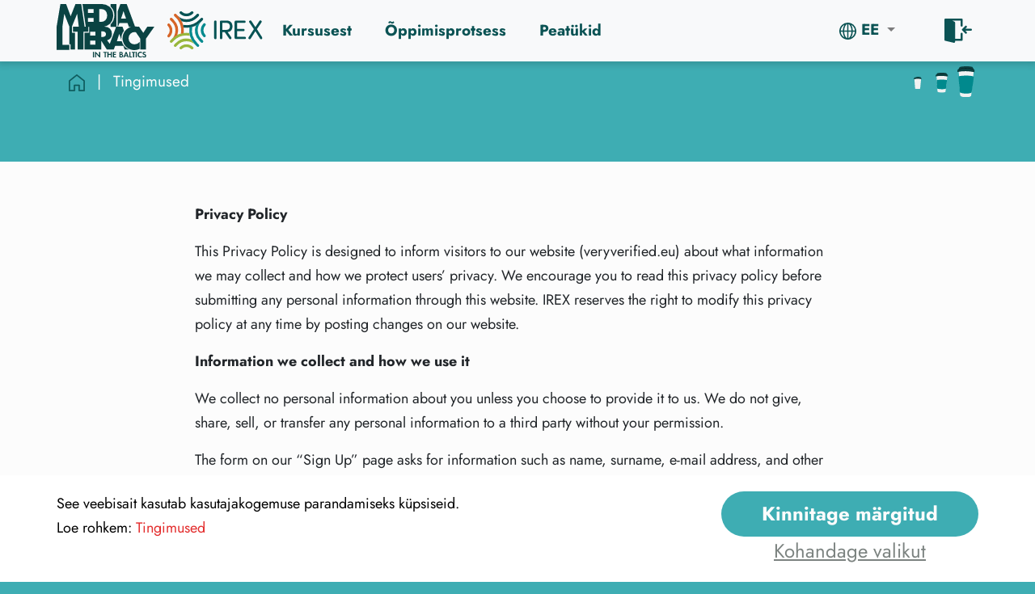

--- FILE ---
content_type: text/html; charset=UTF-8
request_url: https://veryverified.eu/et/tingimused/
body_size: 11595
content:
<!DOCTYPE html>
<html lang="et">
<head>
<meta charset="UTF-8" />
<meta name="viewport" content="width=device-width, initial-scale=1" />
    
    <script src="https://veryverified.eu/wp-content/themes/blankslate_irex/jquery/jquery.slim.min.js"></script>
    <script src="https://veryverified.eu/wp-content/themes/blankslate_irex/jquery/popper.min.js"></script>
    <script src="https://veryverified.eu/wp-content/themes/blankslate_irex/bootstrap/js/bootstrap.min.js"></script>
    <meta name='robots' content='index, follow, max-image-preview:large, max-snippet:-1, max-video-preview:-1' />
<link rel="alternate" href="https://veryverified.eu/terms-and-conditions/" hreflang="en" />
<link rel="alternate" href="https://veryverified.eu/lv/noteikumi-un-nosacijumi/" hreflang="lv" />
<link rel="alternate" href="https://veryverified.eu/ru/%d0%bf%d1%80%d0%b0%d0%b2%d0%b8%d0%bb%d0%b0-%d0%b8-%d1%83%d1%81%d0%bb%d0%be%d0%b2%d0%b8%d1%8f-%d0%bf%d0%be%d0%bb%d1%8c%d0%b7%d0%be%d0%b2%d0%b0%d0%bd%d0%b8%d1%8f/" hreflang="ru" />
<link rel="alternate" href="https://veryverified.eu/lt/terminai-ir-salygos/" hreflang="lt" />
<link rel="alternate" href="https://veryverified.eu/et/tingimused/" hreflang="et" />

	<!-- This site is optimized with the Yoast SEO plugin v19.6.1 - https://yoast.com/wordpress/plugins/seo/ -->
	<link media="all" href="https://veryverified.eu/wp-content/cache/autoptimize/css/autoptimize_d619c72c42b091450b3767d7fbf26a8c.css" rel="stylesheet"><title>Tingimused - Very Verified: Media Literacy in The Baltics</title>
	<link rel="canonical" href="https://veryverified.eu/et/tingimused/" />
	<meta property="og:locale" content="et_EE" />
	<meta property="og:locale:alternate" content="en_GB" />
	<meta property="og:locale:alternate" content="lv_LV" />
	<meta property="og:locale:alternate" content="ru_RU" />
	<meta property="og:locale:alternate" content="lt_LT" />
	<meta property="og:type" content="article" />
	<meta property="og:title" content="Tingimused - Very Verified: Media Literacy in The Baltics" />
	<meta property="og:description" content="Privacy Policy This Privacy Policy is designed to inform visitors to our website (veryverified.eu) about what information we may collect ... Tingimused" />
	<meta property="og:url" content="https://veryverified.eu/et/tingimused/" />
	<meta property="og:site_name" content="Very Verified: Media Literacy in The Baltics" />
	<meta property="article:publisher" content="https://www.facebook.com/IREXintheBaltics" />
	<meta property="article:modified_time" content="2022-08-24T09:15:07+00:00" />
	<meta property="og:image" content="https://veryverified.eu/wp-content/uploads/2023/01/kleksis_veri_verified.jpg" />
	<meta property="og:image:width" content="2731" />
	<meta property="og:image:height" content="2140" />
	<meta property="og:image:type" content="image/jpeg" />
	<meta name="twitter:card" content="summary_large_image" />
	<meta name="twitter:label1" content="Est. reading time" />
	<meta name="twitter:data1" content="6 minutit" />
	<script type="application/ld+json" class="yoast-schema-graph">{"@context":"https://schema.org","@graph":[{"@type":"WebPage","@id":"https://veryverified.eu/et/tingimused/","url":"https://veryverified.eu/et/tingimused/","name":"Tingimused - Very Verified: Media Literacy in The Baltics","isPartOf":{"@id":"https://veryverified.eu/et/home-eesti/#website"},"datePublished":"2022-07-05T13:51:52+00:00","dateModified":"2022-08-24T09:15:07+00:00","breadcrumb":{"@id":"https://veryverified.eu/et/tingimused/#breadcrumb"},"inLanguage":"et","potentialAction":[{"@type":"ReadAction","target":["https://veryverified.eu/et/tingimused/"]}]},{"@type":"BreadcrumbList","@id":"https://veryverified.eu/et/tingimused/#breadcrumb","itemListElement":[{"@type":"ListItem","position":1,"name":"Home","item":"https://veryverified.eu/et/home-eesti/"},{"@type":"ListItem","position":2,"name":"Tingimused"}]},{"@type":"WebSite","@id":"https://veryverified.eu/et/home-eesti/#website","url":"https://veryverified.eu/et/home-eesti/","name":"Very Verified: Media Literacy in The Baltics","description":"Media Literacy in The Baltics","publisher":{"@id":"https://veryverified.eu/et/home-eesti/#organization"},"potentialAction":[{"@type":"SearchAction","target":{"@type":"EntryPoint","urlTemplate":"https://veryverified.eu/et/home-eesti/?s={search_term_string}"},"query-input":"required name=search_term_string"}],"inLanguage":"et"},{"@type":"Organization","@id":"https://veryverified.eu/et/home-eesti/#organization","name":"Very Verified: Media Literacy in The Baltics","url":"https://veryverified.eu/et/home-eesti/","sameAs":["https://www.facebook.com/IREXintheBaltics"],"logo":{"@type":"ImageObject","inLanguage":"et","@id":"https://veryverified.eu/et/home-eesti/#/schema/logo/image/","url":"https://veryverified.eu/wp-content/uploads/2023/01/kleksis_veri_verified.svg","contentUrl":"https://veryverified.eu/wp-content/uploads/2023/01/kleksis_veri_verified.svg","width":874,"height":684,"caption":"Very Verified: Media Literacy in The Baltics"},"image":{"@id":"https://veryverified.eu/et/home-eesti/#/schema/logo/image/"}}]}</script>
	<!-- / Yoast SEO plugin. -->


<link rel='dns-prefetch' href='//s.w.org' />
<link rel="alternate" type="application/rss+xml" title="Very Verified: Media Literacy in The Baltics &raquo; RSS" href="https://veryverified.eu/et/feed/" />
<link rel="alternate" type="application/rss+xml" title="Very Verified: Media Literacy in The Baltics &raquo; Kommentaaride RSS" href="https://veryverified.eu/et/comments/feed/" />
<script type="text/javascript">
window._wpemojiSettings = {"baseUrl":"https:\/\/s.w.org\/images\/core\/emoji\/14.0.0\/72x72\/","ext":".png","svgUrl":"https:\/\/s.w.org\/images\/core\/emoji\/14.0.0\/svg\/","svgExt":".svg","source":{"concatemoji":"https:\/\/veryverified.eu\/wp-includes\/js\/wp-emoji-release.min.js?ver=6.0.11"}};
/*! This file is auto-generated */
!function(e,a,t){var n,r,o,i=a.createElement("canvas"),p=i.getContext&&i.getContext("2d");function s(e,t){var a=String.fromCharCode,e=(p.clearRect(0,0,i.width,i.height),p.fillText(a.apply(this,e),0,0),i.toDataURL());return p.clearRect(0,0,i.width,i.height),p.fillText(a.apply(this,t),0,0),e===i.toDataURL()}function c(e){var t=a.createElement("script");t.src=e,t.defer=t.type="text/javascript",a.getElementsByTagName("head")[0].appendChild(t)}for(o=Array("flag","emoji"),t.supports={everything:!0,everythingExceptFlag:!0},r=0;r<o.length;r++)t.supports[o[r]]=function(e){if(!p||!p.fillText)return!1;switch(p.textBaseline="top",p.font="600 32px Arial",e){case"flag":return s([127987,65039,8205,9895,65039],[127987,65039,8203,9895,65039])?!1:!s([55356,56826,55356,56819],[55356,56826,8203,55356,56819])&&!s([55356,57332,56128,56423,56128,56418,56128,56421,56128,56430,56128,56423,56128,56447],[55356,57332,8203,56128,56423,8203,56128,56418,8203,56128,56421,8203,56128,56430,8203,56128,56423,8203,56128,56447]);case"emoji":return!s([129777,127995,8205,129778,127999],[129777,127995,8203,129778,127999])}return!1}(o[r]),t.supports.everything=t.supports.everything&&t.supports[o[r]],"flag"!==o[r]&&(t.supports.everythingExceptFlag=t.supports.everythingExceptFlag&&t.supports[o[r]]);t.supports.everythingExceptFlag=t.supports.everythingExceptFlag&&!t.supports.flag,t.DOMReady=!1,t.readyCallback=function(){t.DOMReady=!0},t.supports.everything||(n=function(){t.readyCallback()},a.addEventListener?(a.addEventListener("DOMContentLoaded",n,!1),e.addEventListener("load",n,!1)):(e.attachEvent("onload",n),a.attachEvent("onreadystatechange",function(){"complete"===a.readyState&&t.readyCallback()})),(e=t.source||{}).concatemoji?c(e.concatemoji):e.wpemoji&&e.twemoji&&(c(e.twemoji),c(e.wpemoji)))}(window,document,window._wpemojiSettings);
</script>

	




<script type='text/javascript' src='https://veryverified.eu/wp-includes/js/jquery/jquery.min.js?ver=3.6.0' id='jquery-core-js'></script>
<script type='text/javascript' src='https://veryverified.eu/wp-includes/js/jquery/jquery-migrate.min.js?ver=3.3.2' id='jquery-migrate-js'></script>
<link rel="https://api.w.org/" href="https://veryverified.eu/wp-json/" /><link rel="alternate" type="application/json" href="https://veryverified.eu/wp-json/wp/v2/pages/5484" /><link rel="EditURI" type="application/rsd+xml" title="RSD" href="https://veryverified.eu/xmlrpc.php?rsd" />
<link rel="wlwmanifest" type="application/wlwmanifest+xml" href="https://veryverified.eu/wp-includes/wlwmanifest.xml" /> 
<meta name="generator" content="WordPress 6.0.11" />
<link rel='shortlink' href='https://veryverified.eu/?p=5484' />
<link rel="alternate" type="application/json+oembed" href="https://veryverified.eu/wp-json/oembed/1.0/embed?url=https%3A%2F%2Fveryverified.eu%2Fet%2Ftingimused%2F" />
<link rel="alternate" type="text/xml+oembed" href="https://veryverified.eu/wp-json/oembed/1.0/embed?url=https%3A%2F%2Fveryverified.eu%2Fet%2Ftingimused%2F&#038;format=xml" />
    <!--<link rel="preconnect" href="https://fonts.googleapis.com">
    <link rel="preconnect" href="https://fonts.gstatic.com" crossorigin>
    <link href="https://fonts.googleapis.com/css2?family=Jost&display=swap" rel="stylesheet">-->

    <link rel="shortcut icon" type="image/png" href="https://veryverified.eu/wp-content/themes/blankslate_irex/assets/images/favicon.png" alt="favicon" />
</head>
            <body class="page-template-default page page-id-5484 wp-embed-responsive cyan">
        <div class="header-container" data-user-logged="false" data-first-quiz="false" data-language="et">
    <nav class="navbar navbar-expand-lg navbar-light bg-light">
        <div class="container header-content">
            <div class="navbar-logos">
                <a class="navbar-brand" href="https://veryverified.eu/et/home-eesti/">
                    <img class="nav-media-logo" src = "https://veryverified.eu/wp-content/themes/blankslate_irex/assets/images/media_nav_logo.svg" alt="Irex logo"/>
                </a>
                <a class="navbar-brand" href="https://www.irex.org/">
                    <img class="nav-irex-logo" src = "https://veryverified.eu/wp-content/themes/blankslate_irex/assets/images/irex_nav_logo.svg" alt="Media logo"/>
                </a>
            </div>
            <div class="collapse navbar-collapse" id="navbarNav">
                <ul class="navbar-nav mr-auto">
                                            <li class="nav-item">
                        <a class="nav-link nav-title" href="https://veryverified.eu/et/home-eesti/#about-the-course">Kursusest</a>
                        </li>
                        <li class="nav-item">
                            <a class="nav-link nav-title" href="https://veryverified.eu/et/home-eesti/#learning-format">Õppimisprotsess</a>
                        </li>
                        <li class="nav-item">
                            <a class="nav-link nav-title" href="https://veryverified.eu/et/home-eesti/#units">Peatükid</a>
                        </li>
                                    </ul>
            </div>
            <ul class="navbar-nav language-profile">
                <li class="nav-item dropdown">
                    <a class="nav-link dropdown-toggle" href="#" id="navbarDropdown" role="button" data-toggle="dropdown" aria-haspopup="true" aria-expanded="false">
                        <span class="uppercase nav-languages">
                            <svg xmlns="http://www.w3.org/2000/svg" width="21" height="21" viewBox="0 0 21 21">
                              <path id="Path_739" data-name="Path 739" d="M10.5,0A10.5,10.5,0,1,1,3.075,3.075,10.5,10.5,0,0,1,10.5,0Zm6.26,4.234a8.779,8.779,0,0,0-2.124-1.57c.125.2.244.393.358.6A14.817,14.817,0,0,1,16.64,9.678h2.671a8.786,8.786,0,0,0-2.556-5.444Zm0,12.521a8.814,8.814,0,0,0,2.551-5.445H16.635a14.817,14.817,0,0,1-1.647,6.416c-.114.208-.234.41-.358.6a8.9,8.9,0,0,0,2.124-1.569Zm-12.521,0a8.8,8.8,0,0,0,2.124,1.57c-.125-.187-.244-.393-.358-.6a14.9,14.9,0,0,1-1.652-6.416H1.678a8.814,8.814,0,0,0,2.556,5.444Zm0-12.521A8.786,8.786,0,0,0,1.688,9.673H4.349A14.9,14.9,0,0,1,6,3.258c.114-.208.234-.405.358-.6A8.68,8.68,0,0,0,4.234,4.234Zm7.076-2.441v7.88H15a13.171,13.171,0,0,0-1.444-5.627A4.716,4.716,0,0,0,11.31,1.793Zm0,9.518v7.881a4.726,4.726,0,0,0,2.244-2.25A13.216,13.216,0,0,0,15,11.311Zm-1.642,7.88V11.31H5.986A13.141,13.141,0,0,0,7.43,16.941,4.739,4.739,0,0,0,9.673,19.191Zm0-9.518V1.793A4.73,4.73,0,0,0,7.434,4.05,13.1,13.1,0,0,0,5.986,9.673Z" transform="translate(0 0)" fill="#0b5354"/>
                            </svg>
                            ee                        </span>
                    </a>
                    <div class="dropdown-menu nav-language-choices" aria-labelledby="navbarDropdown">
                        <a class="dropdown-item dropdown-language" href="https://veryverified.eu/terms-and-conditions/">EN</a>
                        <a class="dropdown-item dropdown-language" href="https://veryverified.eu/lv/noteikumi-un-nosacijumi/">LV</a>
                        <a class="dropdown-item dropdown-language" href="https://veryverified.eu/lt/terminai-ir-salygos/">LT</a>
                        <a class="dropdown-item dropdown-language" href="https://veryverified.eu/et/tingimused/">EE</a>
                        <a class="dropdown-item dropdown-language" href="https://veryverified.eu/ru/%d0%bf%d1%80%d0%b0%d0%b2%d0%b8%d0%bb%d0%b0-%d0%b8-%d1%83%d1%81%d0%bb%d0%be%d0%b2%d0%b8%d1%8f-%d0%bf%d0%be%d0%bb%d1%8c%d0%b7%d0%be%d0%b2%d0%b0%d0%bd%d0%b8%d1%8f/">RU</a>
                    </div>
                </li>
                                <li class="nav-item dropdown">
                    <a class="nav-link nav-profile" href="https://veryverified.eu/et/logi-sisse/">
                        <svg xmlns="http://www.w3.org/2000/svg" width="34" height="30" viewBox="0 0 34 30">
                            <g id="logout" transform="translate(-0.014)">
                                <g id="Group_3617" data-name="Group 3617" transform="translate(0.014)">
                                    <g id="Group_3616" data-name="Group 3616" transform="translate(0)">
                                        <path id="Path_54" data-name="Path 54" d="M298.774,153.822a1.253,1.253,0,0,1,.269-.4l3.717-3.717a1.239,1.239,0,0,1,1.752,1.752l-1.6,1.6h6.922a1.239,1.239,0,1,1,0,2.478h-6.922l1.6,1.6a1.239,1.239,0,1,1-1.752,1.752l-3.717-3.717a1.227,1.227,0,0,1-.269-.4A1.241,1.241,0,0,1,298.774,153.822Z" transform="translate(-277.071 -140.551)" fill="#0b5354"/>
                                        <path id="Path_55" data-name="Path 55" d="M21.326,17.5a1.251,1.251,0,0,0-1.254,1.25V25H13.188V5a1.252,1.252,0,0,0-.894-1.2L9.81,2.5H20.073V8.75a1.254,1.254,0,0,0,2.507,0V1.25A1.251,1.251,0,0,0,21.326,0H1.268a1.12,1.12,0,0,0-.129.024A1.241,1.241,0,0,0,.607.209C.579.226.546.227.519.247.509.255.505.269.5.276A1.239,1.239,0,0,0,.162.671a1.019,1.019,0,0,0-.035.1,1.183,1.183,0,0,0-.1.292.776.776,0,0,0,0,.109c0,.025-.018.048-.018.072v25a1.25,1.25,0,0,0,1.008,1.225l10.666,2.5a1.17,1.17,0,0,0,.246.025,1.253,1.253,0,0,0,1.254-1.25V27.5h8.139a1.251,1.251,0,0,0,1.254-1.25v-7.5A1.251,1.251,0,0,0,21.326,17.5Z" transform="translate(-0.014)" fill="#0b5354"/>
                                    </g>
                                </g>
                            </g>
                        </svg>
                    </a>
                </li>
                            </ul>
        </div>
    </nav>
                        <div class="cyan">
                    <div class="container breadcrumb-container">
                        <div class="breadcrumb-content breadcrumb-content-mobile">
                            <div class="breadcrumb-first-line"><div class="breadcrumb-line"><div class="dropdown breadcrumb-dropdown-inline breadcrumb-dropdown-inline-mobile"><div class="breadcrumb-home-mobile"> |<a class="breadcrumb-home" href="https://veryverified.eu/et/home-eesti/"><svg xmlns="http://www.w3.org/2000/svg" width="19.5" height="20.519" viewBox="0 0 19.5 20.519"><path id="Path_1141" data-name="Path 1141" d="M26.157,968.482l-8.931,7.061a.6.6,0,0,0-.225.468v11.768a.606.606,0,0,0,.572.588h6.05a.606.606,0,0,0,.572-.588V981.9h4.61v5.883a.606.606,0,0,0,.572.588h6.05a.606.606,0,0,0,.572-.588V976.011a.6.6,0,0,0-.225-.468l-8.931-7.061a.575.575,0,0,0-.688,0Zm.351,1.2,8.355,6.61V987.19h-4.9v-5.883a.606.606,0,0,0-.572-.588H23.627a.606.606,0,0,0-.572.588v5.884h-4.9V976.3Z" transform="translate(-16.751 -968.099)" fill="#0d5758" stroke="#0d5758" stroke-width="0.5"/></svg></a> |</div><a href="https://veryverified.eu/et/home-eesti//#units"><li>Peatükid</li></a><div class="breadcrumb-toogle-mobile-container"><div class="dropdown-toggle breadcrumb-toggle breadcrumb-toggle-mobile"></div><span> | </span><ul class="dropdown-menu breadcrumb-dropdown breadcrumb-dropdown-mobile"><a class="child-page-links" href="https://veryverified.eu/et/home-eesti//#about-the-course"><li>Kursusest</li></a><a class="child-page-links" href="https://veryverified.eu/et/home-eesti//#learning-format"><li>Õppevorm</li></a><a class="child-page-links" href="https://veryverified.eu/et/home-eesti//#units"><li>Peatükid</li></a></div></div></div></ul></div>                        </div>
                        <div class="breadcrumb-content breadcrumb-content-desktop">
                            <a class="breadcrumb-home" href="https://veryverified.eu/et/home-eesti/"><svg xmlns="http://www.w3.org/2000/svg" width="19.5" height="20.519" viewBox="0 0 19.5 20.519"><path id="Path_1141" data-name="Path 1141" d="M26.157,968.482l-8.931,7.061a.6.6,0,0,0-.225.468v11.768a.606.606,0,0,0,.572.588h6.05a.606.606,0,0,0,.572-.588V981.9h4.61v5.883a.606.606,0,0,0,.572.588h6.05a.606.606,0,0,0,.572-.588V976.011a.6.6,0,0,0-.225-.468l-8.931-7.061a.575.575,0,0,0-.688,0Zm.351,1.2,8.355,6.61V987.19h-4.9v-5.883a.606.606,0,0,0-.572-.588H23.627a.606.606,0,0,0-.572.588v5.884h-4.9V976.3Z" transform="translate(-16.751 -968.099)" fill="#0d5758" stroke="#0d5758" stroke-width="0.5"/></svg></a> | <div class="breadcrumb-inline"><a href="https://veryverified.eu/et/tingimused/">Tingimused</a></div>                            <div class="cup-container">
                                <div class="single-cup-container small-cup-container">
                                    <div class="small-cup visible-cup">
                                        <img src = "https://veryverified.eu/wp-content/themes/blankslate_irex/assets/images/cup_small.svg" alt="Small cup"/>
                                    </div>
                                    <div class="small-cup-marked">
                                        <img src = "https://veryverified.eu/wp-content/themes/blankslate_irex/assets/images/cup_small_marked.svg" alt="Small cup marked"/>
                                    </div>
                                    <div class="cup-info small-cup-info">
                                        Kuni 5 minutit                                    </div>
                                </div>
                                <div class="single-cup-container middle-cup-container">
                                    <div class="middle-cup visible-cup">
                                        <img src = "https://veryverified.eu/wp-content/themes/blankslate_irex/assets/images/cup_mid.svg" alt="Middle cup"/>
                                    </div>
                                    <div class="middle-cup-marked">
                                        <img src = "https://veryverified.eu/wp-content/themes/blankslate_irex/assets/images/cup_mid_marked.svg" alt="Middle cup marked"/>
                                    </div>
                                    <div class="cup-info middle-cup-info">
                                        Kuni 15 minutit                                    </div>
                                </div>
                                <div class="single-cup-container large-cup-container">
                                    <div class="large-cup visible-cup">
                                        <img src = "https://veryverified.eu/wp-content/themes/blankslate_irex/assets/images/cup_large.svg" alt="Large cup"/>
                                    </div>
                                    <div class="large-cup-marked">
                                        <img src = "https://veryverified.eu/wp-content/themes/blankslate_irex/assets/images/cup_large_marked.svg" alt="Large cup marked"/>
                                    </div>
                                    <div class="cup-info large-cup-info">
                                        15 minutit või rohkem                                    </div>
                                </div>
                            </div>
                        </div>
                    </div>
                </div>

    </div>
    <div class="progress-container">
        <div class="progress-bar" id="myBar"></div>
    </div>
    <div class="main-content">
        <div class="main-container container-padding">
            <div class="container">
                
<div class="wp-container-6 wp-block-columns alignfull site-header">
<div class="wp-container-3 wp-block-column" style="flex-basis:15%"></div>



<div class="wp-container-4 wp-block-column" style="flex-basis:70%">
<p><strong>Privacy Policy</strong></p>



<p>This Privacy Policy is designed to inform visitors to our website (veryverified.eu) about what information we may collect and how we protect users’ privacy. We encourage you to read this privacy policy before submitting any personal information through this website. IREX reserves the right to modify this privacy policy at any time by posting changes on our website.</p>



<p><strong>Information we collect and how we use it</strong></p>



<p>We collect no personal information about you unless you choose to provide it to us. We do not give, share, sell, or transfer any personal information to a third party without your permission.</p>



<p>The form on our “Sign Up” page asks for information such as name, surname, e-mail address, and other personally identifiable information. To receive a certificate of completion, you need to register and create a user account, which requires us to collect and store your email address, password, and account settings. The legal basis for processing this information are performance of contract and legitimate interests (service provisioning, identity verification, fraud prevention and security, communication).</p>



<p>During the learning process, when you access content, we collect certain data including which part of the course you are on, quizzes you’ve started and completed, information for the completion certificate, and other items submitted to satisfy course and related content requirements. The legal basis for processing this information are performance of contract and legitimate interests (service provisioning, identity verification, fraud prevention and security, communication).</p>



<p>We may obtain certain information through your social media or other online accounts if you agree to use those accounts for registration on our website. If you log into Very Verified via Facebook or Google, we will ask for your permission to access certain information about your account on that platform. For example, depending on the platform or service, we may collect your name, account ID number, login email address, location, physical location of your access devices, gender, and birthday. Those platforms and services make information available to us through their APIs. The information we receive depends on your privacy settings on those platforms or what the platform or service decides to give us. If you access or use our website through a third-party platform or service, or click on any third-party links, the collection, use, and sharing of your data will also be subject to the privacy policies and other agreements of that third party. The legal basis for processing this information is legitimate interests (service provisioning, identity verification, fraud prevention and security, communication).</p>



<p>In the process of communication with us, regardless of whether you have created an account or not, we collect and store your contact information, messages, and other data about you like your name, email address, messages, location, and any other data you provide. We use this data to respond to you and research your question or concern, in accordance with this Privacy Policy. The legal basis for processing this information is legitimate interests (service provisioning, identity verification, fraud prevention and security, communication).</p>



<p><strong>Internet Protocol (IP) address</strong></p>



<p>IREX may track visitors’ computer IP addresses, while each user’s personal information remains completely anonymous. This can help us diagnose server problems, administer our website, and analyze user interest, which is information that we may use to enhance visitors’ experience.</p>



<p><strong>Cookies</strong></p>



<p>Our website uses cookies, pieces of information transferred to computers when browsing websites. This is standard practice, and your browser is probably set to accept cookies.</p>



<p>There are different types of cookies, and they serve different purposes. Cookies collect system data, technical information about your device such as IP address, device type, operating system, browser, browser’s language, domain and other systems data, and platform types. The legal basis for processing this information are performance of contract and legitimate interests (service provisioning, identity verification, fraud prevention and security, communication).</p>



<p>Cookies collect information about your performance on the course. This includes usage statistics about your interactions with the website, including content accessed, time spent on pages or the unit, pages visited, features used, click data, date and time, referrer, quizzes filled in, and other data regarding your use of the website. The legal basis for processing this information is legitimate interests (service provisioning, identity verification, fraud prevention and security, communication).</p>



<p>If you would prefer not to receive cookies, you can opt out by changing your browser&#8217;s settings. Here are instructions for <a href="https://support.google.com/chrome/answer/95647?co=GENIE.Platform%3DDesktop&amp;hl=en" target="_blank" rel="noreferrer noopener">Chrome</a>, <a href="https://support.mozilla.org/en-US/kb/enhanced-tracking-protection-firefox-desktop?redirectslug=enable-and-disable-cookies-website-preferences&amp;redirectlocale=en-US" target="_blank" rel="noreferrer noopener">Firefox</a>, <a href="https://support.microsoft.com/en-us/microsoft-edge/learn-about-tracking-prevention-in-microsoft-edge-5ac125e8-9b90-8d59-fa2c-7f2e9a44d869" target="_blank" rel="noreferrer noopener">Edge</a>, and <a href="https://support.apple.com/guide/safari/manage-cookies-sfri11471/mac" target="_blank" rel="noreferrer noopener">Safari</a>.</p>



<p><strong>Security</strong></p>



<p>Information provided by users of the Very Verified website is stored in a modern hosting facility providing industry-standard facility and data protection. However, users should be aware that no data transmission over the internet is 100% secure.</p>



<p><strong>Data storage</strong></p>



<p>IREX stores information, including personal data on its own servers and also on servers of companies that IREX hires to provide services. Each Member also stores information, including Personal Information, on its own servers and/or on servers of companies that the Member hires to provide services. In each case, information may be stored in the United States and in other countries where edX or a Member operates, and in countries where edX and each Member’s respective service providers operate. If you are in the European Union, Switzerland, or other regions with laws governing data collection and use, you acknowledge that edX and each Member may transfer, process and store your personal information in the United States and other countries, the privacy laws of which may be considered less strict than those of your region.</p>



<p><strong>Managing your data</strong></p>



<p>You can access, update, or request to delete your personal data. To request a correction, update, or to delete your personal data please send us an e-mail at <a href="mailto:info@veryverified.eu" target="_blank" rel="noreferrer noopener">info@veryverified.eu</a></p>



<p>If you no longer want to receive e-mails from us, IREX will remove your contact information from our e-mail lists (or other lists) at any time upon request. E-mails to users who have submitted information through our website include instructions for removing that information from our database.</p>



<p><strong>Other websites</strong></p>



<p>Our website contains links to other sites. If you click one of these links, you will leave the Very Verified website, and your information is no longer subject to this privacy policy.</p>



<p><strong>Policy about children</strong></p>



<p>IREX respects the privacy interests of children and encourages parents or guardians to monitor their children’s online activities and interests. Depending on place of residence, there are different age limits under which individuals are not allowed to set up an online account by themselves. In US and EU this limit is 13 years of age, except Ireland where the limit is 16 years. Children under the required age of consent are not allowed to use the Very Verified online course without a parent or guardian&#8217;s permission and supervision. If we learn that we’ve collected personal data from a child under those ages, we will take all necessary steps to delete this data. Parents who believe that IREX may have collected personal data from a child under those ages can submit a request that it be removed to <a href="mailto:info@veryverified.eu" target="_blank" rel="noreferrer noopener">info@veryverified.eu</a>.</p>



<p><strong>Data retention</strong></p>



<p>IREX keeps your personal data for no longer than necessary for the purposes for which this data is collected and processed. The maximum length of time we retain your data is three years after the end of the program (<a href="http://www.veryverified.eu" target="_blank" rel="noreferrer noopener">www.veryverified.eu</a>). Upon request that IREX deactivate your account and delete your information, we will follow the process described above, including and without limitation archiving your course data (in a manner and to the extent permitted under applicable law) to serve its mission to enable scientific research on cognitive science and education.</p>
</div>



<div class="wp-container-5 wp-block-column" style="flex-basis:15%"></div>
</div>
            </div>
        </div>
    </div>
<div class="footer">
    <div class="light-gray">
        <div class="container footer-developed-by-container">
            <div class="footer-developed-by-icons">
                <div class="developed-supported-text">
                    <span class="developed-by-text">Arendaja</span>
                    <span class="supported-by-text">Toetaja</span>
                </div>
                <div class="developed-supported-icons">
                    <img class="footer-irex-logo" src = "https://veryverified.eu/wp-content/themes/blankslate_irex/assets/images/Artwork 1.svg" alt="Irex logo"/>
                    <img class="footer-media-logo" src = "https://veryverified.eu/wp-content/themes/blankslate_irex/assets/images/Artwork 2.svg" alt="Media logo"/>
                    <img class="footer-dos-logo" src = "https://veryverified.eu/wp-content/themes/blankslate_irex/assets/images/Artwork3.svg" alt="DoS logo"/>
                </div>
            </div>
        </div>
    </div>
    <div class="dark-green footer-border-bottom">
        <div class="container footer-media-text">
            <div class="media-text">
                <p>Very Verified on veebipõhine meedia kirjaoskuse kursus, mida töötas välja rahvusvaheline ülemaailmset haridust ja arengut toetav mittetulundusühing IREX osana USA välisministeeriumi programmist “Meediapädevus Balti riikides”, kasutades Learn to Discern (L2D) lähenemisviisi, et suurendada kodanike vastupanuvõimet desinformatsiooni ja manipuleerimise vastu.</p>
            </div>
        </div>
    </div>
    <div class="dark-green">
        <div class="container footer-nav">
            <div class="row footer-nav-container">
                <div class="col-md-4 order-md-2 no-side-padding d-flex justify-content-center">
                                        <a class="footer-sign-up-link" href="https://veryverified.eu/et/registreeri/">
                        <div class="footer-sign-up">
                            Logi sisse                        </div>
                    </a>
                                    </div>
                <div class="col-md-4 order-md-1 no-side-padding">
                    <ul class="navbar-nav">
                        <li class="nav-item footer-nav-item">
                            <a class="footer-nav-link" href="https://veryverified.eu/et/home-eesti/#about-the-course">Kursusest</a>
                        </li>
                        <li class="nav-item footer-nav-item">
                            <a class="footer-nav-link" href="https://veryverified.eu/et/home-eesti/#learning-format">Õppevorm</a>
                        </li>
                        <li class="nav-item footer-nav-item">
                            <a class="footer-nav-link" href="https://veryverified.eu/et/home-eesti/#units">Peatükid</a>
                        </li>
                        <li class="nav-item footer-nav-item">
                            <a class="footer-nav-link" href="https://veryverified.eu/et/faq-5/">FAQ</a>
                        </li>
                        <li class="nav-item footer-nav-item">
                            <a class="footer-nav-link" href="https://veryverified.eu/et/home-eesti/blended-learning">Kombineeritud õpe</a>
                        </li>
                        <li class="nav-item footer-nav-item">
                            <a class="footer-nav-link" href="https://veryverified.eu/et/tingimused/">Tingimused</a>
                        </li>
                    </ul>
                </div>
                <div class="col-md-4 order-md-3 no-side-padding">
                    <div class="footer-contacts">
                        <div class="footer-social-icons">
                            <a class="social-icons" href="https://www.facebook.com/IREXintheBaltics">
                                <svg xmlns="http://www.w3.org/2000/svg" width="27.942" height="29" viewBox="0 0 27.942 29">
                                    <path id="iconmonstr-facebook-4" d="M13.971,0A14.243,14.243,0,0,0,0,14.5,14.243,14.243,0,0,0,13.971,29,14.243,14.243,0,0,0,27.942,14.5,14.243,14.243,0,0,0,13.971,0Zm3.493,9.667H15.892c-.626,0-.757.267-.757.94v1.477h2.329L17.221,14.5H15.135v8.458H11.643V14.5H9.314V12.083h2.329V9.295c0-2.138,1.084-3.253,3.527-3.253h2.295Z" fill="#fff"/>
                                </svg>
                            </a>
                            <a class="social-icons" href="https://www.instagram.com/irexinthebaltics/">
                                <svg xmlns="http://www.w3.org/2000/svg" width="27.942" height="29" viewBox="0 0 27.942 29">
                                    <path id="iconmonstr-instagram-14" d="M17.265,7.613c-.859-.041-1.118-.048-3.294-.048s-2.433.008-3.293.048a3,3,0,0,0-2.461.916,3.249,3.249,0,0,0-.882,2.554c-.038.892-.048,1.159-.048,3.417s.009,2.525.048,3.418a3.25,3.25,0,0,0,.883,2.551,3,3,0,0,0,2.458.917c.858.04,1.117.05,3.293.05s2.434-.008,3.294-.05a3,3,0,0,0,2.458-.917,3.25,3.25,0,0,0,.883-2.551c.038-.892.047-1.16.047-3.418s-.008-2.525-.047-3.417a3.251,3.251,0,0,0-.884-2.551,3,3,0,0,0-2.458-.917ZM13.971,18.85A4.267,4.267,0,0,1,9.791,14.5a4.267,4.267,0,0,1,4.184-4.342A4.267,4.267,0,0,1,18.163,14.5a4.429,4.429,0,0,1-1.226,3.078A4.109,4.109,0,0,1,13.971,18.85ZM18.322,11A1.016,1.016,0,1,1,19.3,9.981,1,1,0,0,1,18.322,11Zm-1.63,3.5a2.718,2.718,0,1,1-2.721-2.819A2.769,2.769,0,0,1,16.692,14.5ZM13.971,0A14.243,14.243,0,0,0,0,14.5,14.243,14.243,0,0,0,13.971,29,14.243,14.243,0,0,0,27.942,14.5,14.243,14.243,0,0,0,13.971,0Zm8.1,17.987a4.768,4.768,0,0,1-1.31,3.56,4.409,4.409,0,0,1-3.429,1.361c-.87.041-1.149.051-3.361.051s-2.49-.01-3.36-.051a4.411,4.411,0,0,1-3.43-1.361,4.769,4.769,0,0,1-1.311-3.56c-.04-.9-.049-1.191-.049-3.487s.009-2.585.049-3.487a4.767,4.767,0,0,1,1.311-3.56,4.408,4.408,0,0,1,3.43-1.36c.87-.042,1.148-.052,3.36-.052s2.492.01,3.361.052a4.408,4.408,0,0,1,3.429,1.36,4.767,4.767,0,0,1,1.31,3.559c.04.9.049,1.191.049,3.487S22.112,17.086,22.072,17.987Z" fill="#fff"/>
                                </svg>
                            </a>
                            <a class="social-icons" href="https://www.youtube.com/channel/UCVETiJEy1ydKz25yjE4_yXA">
                                <svg id="youtube_4_" data-name="youtube (4)" xmlns="http://www.w3.org/2000/svg" width="27.942" height="29" viewBox="0 0 59.511 59.511">
                                    <path id="Path_10355" data-name="Path 10355" d="M224.113,222.592l12.634-7.276-12.634-7.276Zm0,0" transform="translate(-198.474 -185.559)" fill="#fcfcfc"/>
                                    <g id="Group_5025" data-name="Group 5025">
                                        <path id="Path_10356" data-name="Path 10356" d="M29.755,0A29.755,29.755,0,1,0,59.511,29.755,29.759,29.759,0,0,0,29.755,0ZM48.348,29.786s0,6.035-.766,8.944A4.659,4.659,0,0,1,44.3,42.008c-2.91.766-14.549.766-14.549.766s-11.609,0-14.549-.8A4.66,4.66,0,0,1,11.928,38.7c-.766-2.879-.766-8.944-.766-8.944s0-6.034.766-8.944A4.754,4.754,0,0,1,15.206,17.5c2.91-.766,14.549-.766,14.549-.766s11.64,0,14.549.8a4.66,4.66,0,0,1,3.278,3.278c.8,2.91.766,8.974.766,8.974Zm0,0" fill="#fcfcfc"/>
                                    </g>
                                </svg>

                            </a>
                        </div>
                        <p class="footer-copyright">IREX<br>info@veryverified.eu</p>
                    </div>
                </div>
            </div>
        </div>
    </div>
</div>
<script>
jQuery(document).ready(function($) {
var deviceAgent = navigator.userAgent.toLowerCase();
if (deviceAgent.match(/(iphone|ipod|ipad)/)) {
$("html").addClass("ios");
}
if (navigator.userAgent.search("MSIE") >= 0) {
$("html").addClass("ie");
}
else if (navigator.userAgent.search("Chrome") >= 0) {
$("html").addClass("chrome");
}
else if (navigator.userAgent.search("Firefox") >= 0) {
$("html").addClass("firefox");
}
else if (navigator.userAgent.search("Safari") >= 0 && navigator.userAgent.search("Chrome") < 0) {
$("html").addClass("safari");
}
else if (navigator.userAgent.search("Opera") >= 0) {
$("html").addClass("opera");
}
});
</script>
<style>.wp-container-1 > .alignleft { float: left; margin-inline-start: 0; margin-inline-end: 2em; }.wp-container-1 > .alignright { float: right; margin-inline-start: 2em; margin-inline-end: 0; }.wp-container-1 > .aligncenter { margin-left: auto !important; margin-right: auto !important; }</style>
<style>.wp-container-2 > .alignleft { float: left; margin-inline-start: 0; margin-inline-end: 2em; }.wp-container-2 > .alignright { float: right; margin-inline-start: 2em; margin-inline-end: 0; }.wp-container-2 > .aligncenter { margin-left: auto !important; margin-right: auto !important; }</style>
<style>.wp-container-3 > .alignleft { float: left; margin-inline-start: 0; margin-inline-end: 2em; }.wp-container-3 > .alignright { float: right; margin-inline-start: 2em; margin-inline-end: 0; }.wp-container-3 > .aligncenter { margin-left: auto !important; margin-right: auto !important; }</style>
<style>.wp-container-4 > .alignleft { float: left; margin-inline-start: 0; margin-inline-end: 2em; }.wp-container-4 > .alignright { float: right; margin-inline-start: 2em; margin-inline-end: 0; }.wp-container-4 > .aligncenter { margin-left: auto !important; margin-right: auto !important; }</style>
<style>.wp-container-5 > .alignleft { float: left; margin-inline-start: 0; margin-inline-end: 2em; }.wp-container-5 > .alignright { float: right; margin-inline-start: 2em; margin-inline-end: 0; }.wp-container-5 > .aligncenter { margin-left: auto !important; margin-right: auto !important; }</style>
<style>.wp-container-6 {display: flex;gap: 2em;flex-wrap: nowrap;align-items: center;}.wp-container-6 > * { margin: 0; }</style>
<script type='text/javascript' src='https://veryverified.eu/wp-content/themes/blankslate_irex/js/script_v.js?ver=1.0' id='child-js-js'></script>
<script type='text/javascript' src='https://veryverified.eu/wp-content/themes/blankslate_irex/js/script_a.js?ver=1525306242' id='child-js2-js'></script>
<script type="text/javascript">
(function() {
				var expirationDate = new Date();
				expirationDate.setTime( expirationDate.getTime() + 31536000 * 1000 );
				document.cookie = "pll_language=et; expires=" + expirationDate.toUTCString() + "; path=/; secure; SameSite=Lax";
			}());

</script>

    <div id="msg-wrap" class="msg-wrap-container">
        <div class="msg-wrap-content">
            <div class="container">
                <div>
                    <div class="msg-text-content">
                        <p class="text-msg"
                        >See veebisait kasutab kasutajakogemuse parandamiseks küpsiseid.
                        <br>
                        Loe rohkem:                             <a class="msg-link" href="https://veryverified.eu/et/tingimused/">Tingimused</a>
                        </p>
                        <div class="button-holder">
                            <button class="msg-accept-btn" id="btn_cookie" action="https://veryverified.eu/wp-admin/admin-ajax.php">Kinnitage märgitud</button>
                            <a class="msg-customize-link" href="#" id="cookie_choice" data-clicked="0">Kohandage valikut</a>
                        </div>
                    </div>
                    <div class="msg-options msg-options-hidden">
                        <div class="msg-checkbox-container">

                            <label class="msg-label">Funktsionaalsed küpsised                                <input class="msg-checkbox" type="checkbox" id="functional" name="functional" value="functional" style="pointer-events: none;" checked>
                                <span class="checkmark-always"></span>
                            </label>
                        </div>
                        <div class="msg-checkbox-container">
                            <label class="msg-label msg-label-statistics" for="statistic">Statistilised küpsised                                <input class="msg-checkbox" type="checkbox" id="statistic" name="statistic" value="statistic" checked>
                                <span class="checkmark"></span>
                            </label>
                        </div>
                    </div>

                </div>

            </div>

        </div>
    </div>


</body>



<!--
Performance optimized by W3 Total Cache. Learn more: https://www.boldgrid.com/w3-total-cache/


Served from: veryverified.eu @ 2025-11-01 18:06:13 by W3 Total Cache
-->

--- FILE ---
content_type: image/svg+xml
request_url: https://veryverified.eu/wp-content/themes/blankslate_irex/assets/images/cup_small.svg
body_size: 1717
content:
<svg xmlns="http://www.w3.org/2000/svg" xmlns:xlink="http://www.w3.org/1999/xlink" width="10.009" height="14.527" viewBox="0 0 10.009 14.527">
  <defs>
    <clipPath id="clip-path">
      <rect id="Rectangle_34" data-name="Rectangle 34" width="9.76" height="14.359" fill="none"/>
    </clipPath>
  </defs>
  <g id="Group_342" data-name="Group 342" transform="translate(0 0.17) rotate(-1)">
    <g id="Group_15" data-name="Group 15" clip-path="url(#clip-path)">
      <path id="Path_47" data-name="Path 47" d="M8.362.671s-.928,7.7-1.3,10.366a9,9,0,0,1-.144.894c-.106.167-1.06.8-3.253.687C1.436,12.5.927,11.939.811,11.782a6.184,6.184,0,0,1-.118-.943C.449,8.157,0,.563,0,.563A13.041,13.041,0,0,1,4.017,0,10.755,10.755,0,0,1,8.362.671" transform="translate(0.774 1.727)" fill="#f1f2f2"/>
      <path id="Path_49" data-name="Path 49" d="M.081,1.648a26.96,26.96,0,0,1,4.807-.354,32.013,32.013,0,0,1,4.79.447c.15-.05.071-1.063-.042-1.184S7.941.006,4.847,0A14.232,14.232,0,0,0,.192.515C.086.582-.112,1.657.081,1.648" transform="translate(0 0.993)" fill="#0b4040"/>
      <path id="Path_50" data-name="Path 50" d="M0,1.529S.485.463.742.346A15.269,15.269,0,0,1,4.356,0,15.721,15.721,0,0,1,7.8.284a7.05,7.05,0,0,1,.832,1.295s-2.875-.2-4.444-.215S0,1.529,0,1.529" transform="translate(0.6)" fill="#0b4040"/>
      <path id="Path_51" data-name="Path 51" d="M.107.5A5.925,5.925,0,0,1,.764.348a14.749,14.749,0,0,1,2-.2A27.926,27.926,0,0,1,5.656.2C6.272.237,6.889.293,7.5.388a5.557,5.557,0,0,1,.652.128C8.233.537,8.28.423,8.192.4a5.029,5.029,0,0,0-.53-.11C7.1.2,6.528.137,5.957.095A21.751,21.751,0,0,0,.9.2,6.034,6.034,0,0,0,.041.388C-.046.416.02.523.107.5" transform="translate(0.772 0.882)" fill="#040505"/>
    </g>
  </g>
</svg>


--- FILE ---
content_type: image/svg+xml
request_url: https://veryverified.eu/wp-content/themes/blankslate_irex/assets/images/Artwork%202.svg
body_size: 7188
content:
<svg id="Artwork_2" data-name="Artwork 2" xmlns="http://www.w3.org/2000/svg" width="126.102" height="110" viewBox="0 0 126.102 110">
  <g id="Group_261" data-name="Group 261">
    <g id="Group_260" data-name="Group 260" transform="translate(0 2.621)">
      <path id="Path_828" data-name="Path 828" d="M356.65,460.081c-1.1-.824-4.286-.878-4.793.815-.642,2.149,3.664,6.173,5.526,3.614a3.084,3.084,0,0,0-.733-4.429Z" transform="translate(-272.029 -357.954)" fill="#078a8e"/>
      <path id="Path_829" data-name="Path 829" d="M390.084,456.348c-.145,1.773,2.551,1.383,1.891-.172C391.654,455.415,390.183,455.171,390.084,456.348Z" transform="translate(-301.634 -354.872)" fill="#055355"/>
      <path id="Path_830" data-name="Path 830" d="M11.153,170.664c-4.879-1.19-10.991.523-11.146,6.153-.161,5.828,2.245,8.247,7.4,7.419a22.331,22.331,0,0,0,6.693-3.307c1.542-1.083,2.767-2.247,2.946-3.19C17.748,174.047,14.791,171.55,11.153,170.664Z" transform="translate(0.001 -134.313)" fill="#d66527"/>
      <g id="Group_259" data-name="Group 259" transform="translate(9.9 0)">
        <path id="Path_831" data-name="Path 831" d="M383.323,318.714c0-.232-.179-.32-.381-.32H382.8v.651h.141a.336.336,0,0,0,.382-.332Z" transform="translate(-305.903 -248.824)" fill="#055355"/>
        <path id="Path_832" data-name="Path 832" d="M383.316,323a.805.805,0,0,0-.339-.05H382.8v.7h.213a.678.678,0,0,0,.34-.069.324.324,0,0,0,.156-.294.309.309,0,0,0-.193-.289Z" transform="translate(-305.903 -252.346)" fill="#055355"/>
        <path id="Path_833" data-name="Path 833" d="M394.677,320.569h.724l-.362-.915Z" transform="translate(-315.09 -249.798)" fill="#055355"/>
        <rect id="Rectangle_144" data-name="Rectangle 144" width="4.279" height="3.08" transform="translate(47.552 59.23)" fill="#055355"/>
        <rect id="Rectangle_145" data-name="Rectangle 145" width="4.279" height="2.972" transform="translate(47.552 52.322)" fill="#055355"/>
        <rect id="Rectangle_146" data-name="Rectangle 146" width="4.507" height="2.972" transform="translate(45.736 34.588)" fill="#055355"/>
        <rect id="Rectangle_147" data-name="Rectangle 147" width="4.507" height="3.08" transform="translate(45.736 41.497)" fill="#055355"/>
        <path id="Path_834" data-name="Path 834" d="M362.209,176.978h3.963l-2.009-5.785Z" transform="translate(-289.984 -134.998)" fill="#055355"/>
        <path id="Path_835" data-name="Path 835" d="M291.123,172.115a5.292,5.292,0,0,0,.774-2.973,7.066,7.066,0,0,0-.24-1.875,5.5,5.5,0,0,0-.2-.589c-.01-.027-.021-.052-.032-.079a3.991,3.991,0,0,0-.922-1.366,4.515,4.515,0,0,0-3.021-1.111c-.232-.011-.458-.015-.675-.015h-1.124V174.1h.937a5.221,5.221,0,0,0,3.91-1.285A3.662,3.662,0,0,0,291.123,172.115Z" transform="translate(-230.811 -129.52)" fill="#055355"/>
        <path id="Path_836" data-name="Path 836" d="M118.653,11.973c-12.589-2.361-28.335,6.149-41.523,6.314-15.776.2-27.342-3.187-32.639,15.487-1.461,5.151-.78,9.684.425,14.135,3.638.886,6.6,3.384,5.9,7.076-.179.945-1.4,2.107-2.946,3.19a33.489,33.489,0,0,1,.79,5.021c.442,5.9-5.375,12.955-2.53,20.824,4.441,12.28,19.855,9.526,34.2,13.535,15.907,4.445,28.165,17.039,45.765,12.521a35.141,35.141,0,0,0,13.985-7.392A53.806,53.806,0,0,0,151.653,88.41a75.573,75.573,0,0,0,4.6-9.492C165.307,56.44,155.657,18.914,118.653,11.973Zm-12.8,71.293h-.5V80.725h.5Zm3.345,0h-.344l-1.547-1.7v1.7h-.5V80.725h.344l1.547,1.7v-1.7h.5Zm3.6-2.114h-.572v2.114h-.5V81.152h-.567v-.43H112.8Zm2.759,2.114h-.5V82.135H113.99v1.132h-.5V80.725h.5v.983h1.074v-.983h.5Zm2.37-2.114h-.918v.567h.877v.43h-.877v.694h.915v.43h-1.41V80.725h1.41Zm3.627,1.909a.932.932,0,0,1-.644.205h-.854V80.725h.629a.977.977,0,0,1,.621.16.667.667,0,0,1,.236.526.542.542,0,0,1-.286.5.6.6,0,0,1,.332.16.643.643,0,0,1,.183.476.665.665,0,0,1-.217.514Zm2.786.205-.225-.533h-1.025l-.225.533h-.537l1.093-2.542h.388l1.063,2.542Zm2.493,0h-1.28V80.725h.5V82.84h.785Zm2.028-2.114h-.572v2.114h-.5V81.152h-.572v-.43h1.638Zm1.189,2.114h-.5V80.725h.5Zm.653-5.943a11.629,11.629,0,0,1-4.017.884,10.744,10.744,0,0,1-2.964-.4,9.185,9.185,0,0,1-3.945-2.276,9.321,9.321,0,0,1-2.407-4.258h0c-.052-.2-.1-.4-.139-.6h0a8.946,8.946,0,0,1-.161-1.649,9.513,9.513,0,0,1,2.117-5.931c.187-.231.383-.453.588-.661a9.529,9.529,0,0,1,3.946-2.358h-1.547l-1.1-3H114.6l-1.153,2.872h3.606l1.186,3.151a9.513,9.513,0,0,0-2.117,5.931,8.947,8.947,0,0,0,.161,1.649l-1.8-5.188-.376,1.117-1.578,4.669h3.894a9.32,9.32,0,0,0,2.407,4.258,9.184,9.184,0,0,0,3.945,2.276h-3.954l-1.1-3h-6.481l-1.194,2.977-.009.021h-5.467l-4.445-6.855v6.855H86.648V64.569h3.8v-4.5H89.73V63.88h-3.8V77.8H81.293V63.88h-3.8V59.945h4.661l-1.3-10.155L76.6,59.945h.172v4.621h2.387V77.8H75.6V73.64H74.522v-13.7h.124L70.573,49.79,69.066,59.945h.014V74.1h5.57v3.938h-10.2V60.071h-.005l.005-.032v-.1h.016L67.471,42.21h4.58l3.615,9.533L79.5,42.21h4.633l2.654,17.734h.951L85.074,42.211H99.984a10.271,10.271,0,0,1,6.6,2.026c.172.138.334.281.5.437a8.718,8.718,0,0,1,2.493,6.507,12.049,12.049,0,0,1-.08,1.349,7.908,7.908,0,0,1-1.54,4.014,8,8,0,0,1-.709.822,8.379,8.379,0,0,1-.657.588,9.6,9.6,0,0,1-4.565,1.99h.7a5.359,5.359,0,0,1,5.891,5.6,5.157,5.157,0,0,1-1.419,3.722,5.37,5.37,0,0,1-2.463,1.232l2.139,2.794,5.067-13.218h-4.409V57.955a8.38,8.38,0,0,0,.657-.588,7.882,7.882,0,0,0,2.249-4.837,12.049,12.049,0,0,0,.08-1.349,8.719,8.719,0,0,0-2.493-6.507c-.162-.156-.328-.3-.5-.437V42.211h4.633V59.945h.951V48.034l2.235-5.822h5.061l6.574,17.453c.092.005.183.009.284.018a10.124,10.124,0,0,1,1.218.189h1.787l3.374,4.873,3.24-4.873h5.624l-6.673,9.292v8.569h-4.659V69.163l-3.408-4.906h0a5.479,5.479,0,0,0-1.111-.108,4.477,4.477,0,0,0-3.214,1.178A5.029,5.029,0,0,0,121.889,69a4.882,4.882,0,0,0,1.446,3.481,4.985,4.985,0,0,0,3.32,1.233,5.343,5.343,0,0,0,4.04-1.875Zm2.149,4.08a.833.833,0,0,0-.614-.285.878.878,0,0,0,.019,1.757.752.752,0,0,0,.595-.278v.579a1.316,1.316,0,0,1-.628.149A1.3,1.3,0,0,1,130.888,82a1.329,1.329,0,0,1,.407-.994,1.411,1.411,0,0,1,1.558-.179Zm.678,1.441.324-.309a.6.6,0,0,0,.534.339.354.354,0,0,0,.393-.351.315.315,0,0,0-.1-.229,1.108,1.108,0,0,0-.393-.187,1.188,1.188,0,0,1-.423-.221.6.6,0,0,1-.2-.473.739.739,0,0,1,.816-.747.994.994,0,0,1,.72.3l-.258.34a.516.516,0,0,0-.415-.217c-.266,0-.351.168-.351.3a.219.219,0,0,0,.08.172.834.834,0,0,0,.305.144,1.588,1.588,0,0,1,.516.258.678.678,0,0,1,.217.534.818.818,0,0,1-.884.835,1.046,1.046,0,0,1-.878-.484Z" transform="translate(-43.662 -11.56)" fill="#055355"/>
        <path id="Path_837" data-name="Path 837" d="M293.575,240.782h-.884V245.2h.884a4.557,4.557,0,0,0,.538-.034,3.05,3.05,0,0,0,1.711-.688,2.224,2.224,0,0,0,.589-1.5,2.149,2.149,0,0,0-.615-1.5A3.068,3.068,0,0,0,293.575,240.782Z" transform="translate(-236.228 -188.81)" fill="#055355"/>
      </g>
      <path id="Path_838" data-name="Path 838" d="M454.774,338.726c-7.083.059-13.876-6.491-12.8-13.984.923-6.4,9.773-12.863,13.706-9.455,1.8,1.56,1.027,5.173,4.424,7.543,2.229,1.555,5.433,3.08,6.772,5.534C470.99,335.9,459.991,338.682,454.774,338.726Z" transform="translate(-341.679 -245.695)" fill="#0d7d80"/>
    </g>
    <path id="Path_839" data-name="Path 839" d="M464.846.922c4.752,2.759-1.2,11.234-5.006,8.12-1.046-.86-1.011-5.346-.615-6.468C460.2-.179,462.028-.714,464.846.922Z" transform="translate(-354.906 0)" fill="#99b73c"/>
  </g>
</svg>


--- FILE ---
content_type: image/svg+xml
request_url: https://veryverified.eu/wp-content/themes/blankslate_irex/assets/images/cup_mid_marked.svg
body_size: 2911
content:
<svg xmlns="http://www.w3.org/2000/svg" xmlns:xlink="http://www.w3.org/1999/xlink" width="22.474" height="27.305" viewBox="0 0 22.474 27.305">
  <defs>
    <clipPath id="clip-path">
      <rect id="Rectangle_34" data-name="Rectangle 34" width="16.478" height="24.244" fill="none"/>
    </clipPath>
  </defs>
  <g id="Group_4065" data-name="Group 4065" transform="translate(-1542.294 74.956)">
    <path id="Union_12" data-name="Union 12" d="M5.442,26.141a9.946,9.946,0,0,1-.424-1.768C4.9,23.755,4.756,23,4.6,22.141a.827.827,0,0,1-.226-.084C4.191,21.908,2.354,10.8,2.531,10.628a.408.408,0,0,1,.125-.066c-.18-1.11-.343-2.124-.479-2.972q-.957.2-1.909.435H.257c-.427,0-.205-2.843.02-3.032a5.6,5.6,0,0,1,1.2-.484c.267-.859.878-2.687,1.307-2.963A28.789,28.789,0,0,1,11.015.152a30.129,30.129,0,0,1,7.978.387,21.305,21.305,0,0,1,1.953,3.05,3.057,3.057,0,0,1,1.063.366c.286.3.688,3,.354,3.15Q21.6,7,20.843,6.908c-.049.787-.106,1.7-.169,2.7a.692.692,0,0,1,.166.05,100.377,100.377,0,0,1-.917,11.813l-.039.011c-.068.934-.131,1.758-.186,2.421a14.028,14.028,0,0,1-.186,1.71c-.217.33-2.309,1.657-7.371,1.733-.178,0-.353,0-.522,0C6.909,27.349,5.725,26.413,5.442,26.141Z" transform="translate(1542.279 -75)" fill="#9ab83e"/>
    <g id="Group_341" data-name="Group 341" transform="translate(1545 -72.847) rotate(-4.012)">
      <g id="Group_15" data-name="Group 15" clip-path="url(#clip-path)">
        <path id="Path_47" data-name="Path 47" d="M14.118,1.133s-1.568,13-2.195,17.5a15.2,15.2,0,0,1-.243,1.51C11.5,20.425,9.89,21.5,6.187,21.3c-3.763-.2-4.622-1.148-4.818-1.412a10.44,10.44,0,0,1-.2-1.592C.758,13.771,0,.95,0,.95A22.018,22.018,0,0,1,6.783.006a18.159,18.159,0,0,1,7.335,1.127" transform="translate(1.307 2.916)" fill="#f1f2f2"/>
        <path id="Path_48" data-name="Path 48" d="M13.457.632c.159.131-1.216,10.288-1.406,10.446a17.525,17.525,0,0,1-5.54.564c-3.735-.021-5.729-.7-5.855-.841S-.12.7.02.556,1.68.083,6.31.007,13.3.5,13.457.632" transform="translate(1.495 8.323)" fill="#00898d"/>
        <path id="Path_49" data-name="Path 49" d="M.137,2.783a45.518,45.518,0,0,1,8.115-.6,54.049,54.049,0,0,1,8.087.754c.253-.084.119-1.8-.072-2S13.408.011,8.183,0,.5.758.323.87-.188,2.8.137,2.783" transform="translate(0 1.676)" fill="#0b4040"/>
        <path id="Path_50" data-name="Path 50" d="M0,2.581s.819-1.8,1.253-2A25.779,25.779,0,0,1,7.354,0a26.542,26.542,0,0,1,5.808.48,11.9,11.9,0,0,1,1.4,2.186s-4.855-.338-7.5-.363S0,2.581,0,2.581" transform="translate(1.013)" fill="#0b4040"/>
        <path id="Path_51" data-name="Path 51" d="M.18.837A10,10,0,0,1,1.291.588,24.9,24.9,0,0,1,4.659.243,47.149,47.149,0,0,1,9.543.328c1.04.066,2.082.16,3.108.32a9.382,9.382,0,0,1,1.1.216c.15.042.229-.15.08-.192a8.491,8.491,0,0,0-.9-.183c-.949-.16-1.913-.258-2.878-.33A36.723,36.723,0,0,0,1.511.343,10.188,10.188,0,0,0,.069.655C-.078.7.033.883.18.837" transform="translate(1.304 1.49)" fill="#040505"/>
      </g>
    </g>
  </g>
</svg>


--- FILE ---
content_type: image/svg+xml
request_url: https://veryverified.eu/wp-content/themes/blankslate_irex/assets/images/cup_small_marked.svg
body_size: 2412
content:
<svg xmlns="http://www.w3.org/2000/svg" xmlns:xlink="http://www.w3.org/1999/xlink" width="13.759" height="17.918" viewBox="0 0 13.759 17.918">
  <defs>
    <clipPath id="clip-path">
      <rect id="Rectangle_34" data-name="Rectangle 34" width="9.76" height="14.359" fill="none"/>
    </clipPath>
  </defs>
  <g id="Group_4064" data-name="Group 4064" transform="translate(-1518.04 70.467)">
    <path id="Union_13" data-name="Union 13" d="M6.577,18.431c-3.145-.1-3.877-.807-4.045-1.005a7.252,7.252,0,0,1-.189-1.2c-.29-2.417-.7-7.9-.917-10.919q-.642.1-1.281.231C-.127,5.555.12,3.855.267,3.747q.4-.135.812-.251A7.625,7.625,0,0,1,2.022,1.31,15.465,15.465,0,0,1,7.1.544a15.878,15.878,0,0,1,4.865.495,15.693,15.693,0,0,1,1.148,2.374,1.318,1.318,0,0,1,.464.195c.163.188.3,1.785.094,1.867q-.514-.089-1.03-.166c-.358,3.12-1,8.642-1.32,11.026a10.3,10.3,0,0,1-.181,1.147c-.138.2-1.335.958-4.083.958Q6.827,18.439,6.577,18.431Z" transform="translate(1518.017 -70.988)" fill="#9ab83e"/>
    <g id="Group_342" data-name="Group 342" transform="translate(1520 -68.83) rotate(-1)">
      <g id="Group_15" data-name="Group 15" clip-path="url(#clip-path)">
        <path id="Path_47" data-name="Path 47" d="M8.362.671s-.928,7.7-1.3,10.366a9,9,0,0,1-.144.894c-.106.167-1.06.8-3.253.687C1.436,12.5.927,11.939.811,11.782a6.184,6.184,0,0,1-.118-.943C.449,8.157,0,.563,0,.563A13.041,13.041,0,0,1,4.017,0,10.755,10.755,0,0,1,8.362.671" transform="translate(0.774 1.727)" fill="#f1f2f2"/>
        <path id="Path_49" data-name="Path 49" d="M.081,1.648a26.96,26.96,0,0,1,4.807-.354,32.013,32.013,0,0,1,4.79.447c.15-.05.071-1.063-.042-1.184S7.941.006,4.847,0A14.232,14.232,0,0,0,.192.515C.086.582-.112,1.657.081,1.648" transform="translate(0 0.993)" fill="#0b4040"/>
        <path id="Path_50" data-name="Path 50" d="M0,1.529S.485.463.742.346A15.269,15.269,0,0,1,4.356,0,15.721,15.721,0,0,1,7.8.284a7.05,7.05,0,0,1,.832,1.295s-2.875-.2-4.444-.215S0,1.529,0,1.529" transform="translate(0.6)" fill="#0b4040"/>
        <path id="Path_51" data-name="Path 51" d="M.107.5A5.925,5.925,0,0,1,.764.348a14.749,14.749,0,0,1,2-.2A27.926,27.926,0,0,1,5.656.2C6.272.237,6.889.293,7.5.388a5.557,5.557,0,0,1,.652.128C8.233.537,8.28.423,8.192.4a5.029,5.029,0,0,0-.53-.11C7.1.2,6.528.137,5.957.095A21.751,21.751,0,0,0,.9.2,6.034,6.034,0,0,0,.041.388C-.046.416.02.523.107.5" transform="translate(0.772 0.882)" fill="#040505"/>
      </g>
    </g>
  </g>
</svg>


--- FILE ---
content_type: image/svg+xml
request_url: https://veryverified.eu/wp-content/themes/blankslate_irex/assets/images/irex_nav_logo.svg
body_size: 5505
content:
<svg xmlns="http://www.w3.org/2000/svg" width="117.524" height="47.01" viewBox="0 0 117.524 47.01">
  <g id="Group_151" data-name="Group 151" transform="translate(0 0)">
    <g id="Group_146" data-name="Group 146" transform="translate(57.778 11.311)">
      <path id="Path_474" data-name="Path 474" d="M97.791,40.611a1.544,1.544,0,1,1-3.089,0v-20.1a1.544,1.544,0,0,1,3.089,0Z" transform="translate(-94.702 -18.951)" fill="#065354"/>
      <path id="Path_475" data-name="Path 475" d="M112.588,33.548h-2.956v7.169a1.544,1.544,0,1,1-3.089,0V20.563a1.326,1.326,0,0,1,1.293-1.328h7.505c4.818,0,6.775,3.587,6.775,7.169,0,3.388-1.694,6.675-5.978,7.041l4.484,6.376a1.54,1.54,0,1,1-2.524,1.763Zm-2.923-11.425V30.66h5.446c2.789,0,3.82-2.126,3.82-4.252,0-2.092-1.03-4.284-3.687-4.284Z" transform="translate(-99.403 -19.062)" fill="#065354"/>
      <path id="Path_476" data-name="Path 476" d="M139.815,32.32v6.907h9.565a1.445,1.445,0,0,1,0,2.89H138.287a1.61,1.61,0,0,1-1.561-1.594V20.829a1.61,1.61,0,0,1,1.561-1.594h10.695a1.444,1.444,0,1,1,0,2.889h-9.167V29.43h7.9a1.445,1.445,0,0,1,0,2.89Z" transform="translate(-111.388 -19.062)" fill="#065354"/>
      <path id="Path_477" data-name="Path 477" d="M167.9,41.51a1.617,1.617,0,0,1-2.192.4,1.528,1.528,0,0,1-.333-2.192l6.476-10-5.641-8.369a1.544,1.544,0,1,1,2.623-1.628l4.882,7.472,4.882-7.472a1.544,1.544,0,1,1,2.623,1.628l-5.641,8.369,6.476,10a1.521,1.521,0,0,1-.331,2.192,1.618,1.618,0,0,1-2.192-.4l-5.812-9.233Z" transform="translate(-122.637 -18.955)" fill="#065354"/>
    </g>
    <g id="Group_147" data-name="Group 147" transform="translate(3.046 26.664)">
      <path id="Path_478" data-name="Path 478" d="M29.885,48.313a25.54,25.54,0,0,1-.722-3.435A25.464,25.464,0,0,0,7.5,52.148l-1.97,1.967a1.634,1.634,0,0,0,2.309,2.312l1.969-1.969a22.232,22.232,0,0,1,20.075-6.145Z" transform="translate(-5.052 -44.623)" fill="#98b73c"/>
      <path id="Path_479" data-name="Path 479" d="M51.109,47.962a.348.348,0,0,0-.016-.067Z" transform="translate(-23.332 -45.921)" fill="#98b73c"/>
      <path id="Path_480" data-name="Path 480" d="M25.436,71.533a1.634,1.634,0,1,0,2.311,2.311,8.2,8.2,0,0,1,11.576,0,1.633,1.633,0,1,0,2.309-2.311,11.466,11.466,0,0,0-16.2,0Z" transform="translate(-12.955 -53.977)" fill="#98b73c"/>
      <path id="Path_481" data-name="Path 481" d="M39.739,64.161a25.674,25.674,0,0,1-4.855-6.756,18.569,18.569,0,0,0-19.065,4.446l-1.97,1.97a1.634,1.634,0,0,0,2.311,2.311l1.97-1.97a15.3,15.3,0,0,1,21.608,0Z" transform="translate(-8.355 -49.31)" fill="#98b73c"/>
    </g>
    <g id="Group_148" data-name="Group 148" transform="translate(0 3.001)">
      <path id="Path_482" data-name="Path 482" d="M21.991,12.447v-.008q-.317-.528-.66-1.041l-.026-.039q-.662-.985-1.421-1.916L19.766,9.3q-.353-.428-.729-.844L18.9,8.31c-.26-.284-.524-.564-.8-.839L16.085,5.456a1.635,1.635,0,0,0-2.314,2.311l2.016,2.016c.235.235.47.478.689.723l.142.155c.217.242.43.488.636.737l.086.107q.294.362.572.732l.069.092q.3.407.588.823l.065.1A22.221,22.221,0,0,1,22.345,25.6c0,.025.006.047.007.072a22.581,22.581,0,0,1-.411,4.165,25.426,25.426,0,0,1,3.433-.716,25.416,25.416,0,0,0-3.382-16.672Z" transform="translate(-5.278 -4.976)" fill="#d66427"/>
      <path id="Path_483" data-name="Path 483" d="M7.843,13.851a1.633,1.633,0,1,0-2.309,2.311L7.5,18.132a15.3,15.3,0,0,1,0,21.608h0a25.781,25.781,0,0,1,6.762-4.87A18.569,18.569,0,0,0,9.809,15.82Z" transform="translate(-2.006 -8.31)" fill="#d66427"/>
      <path id="Path_484" data-name="Path 484" d="M2.789,25.436A1.634,1.634,0,1,0,.478,27.747a8.131,8.131,0,0,1,2.4,5.788,8.13,8.13,0,0,1-2.4,5.787,1.634,1.634,0,0,0,2.309,2.312,11.377,11.377,0,0,0,3.355-8.1,11.379,11.379,0,0,0-3.354-8.1Z" transform="translate(0.001 -12.909)" fill="#d66427"/>
    </g>
    <g id="Group_149" data-name="Group 149" transform="translate(12.823)">
      <path id="Path_485" data-name="Path 485" d="M33.535,6.138a11.413,11.413,0,0,0,8.1-3.349A1.633,1.633,0,1,0,39.323.478a8.2,8.2,0,0,1-11.576,0,1.633,1.633,0,1,0-2.311,2.309,11.415,11.415,0,0,0,8.1,3.35Z" transform="translate(-22.731 0)" fill="#065354"/>
      <path id="Path_486" data-name="Path 486" d="M56.481,13.851a1.634,1.634,0,0,0-2.311,0l-1.97,1.97a22.231,22.231,0,0,1-20.075,6.145,25.434,25.434,0,0,1,.716,3.432,25.778,25.778,0,0,0,3.6.256,25.462,25.462,0,0,0,18.064-7.519l1.972-1.972a1.634,1.634,0,0,0,0-2.312Z" transform="translate(-25.577 -5.309)" fill="#065354"/>
      <path id="Path_487" data-name="Path 487" d="M32.068,15.223A18.491,18.491,0,0,0,45.182,9.8l2-2A1.633,1.633,0,1,0,44.87,5.489l-2,2a15.3,15.3,0,0,1-21.608,0,25.667,25.667,0,0,1,4.856,6.758,18.65,18.65,0,0,0,5.948.978Z" transform="translate(-21.264 -1.991)" fill="#065354"/>
    </g>
    <g id="Group_150" data-name="Group 150" transform="translate(27.104 12.582)">
      <path id="Path_488" data-name="Path 488" d="M54.465,52.21a22.323,22.323,0,0,1-6.148-20.063,25.359,25.359,0,0,1-3.431.718A25.572,25.572,0,0,0,52.155,54.52l2,2a1.634,1.634,0,0,0,2.311-2.308Z" transform="translate(-44.639 -25.584)" fill="#048a8e"/>
      <path id="Path_489" data-name="Path 489" d="M64.161,42.872a15.3,15.3,0,0,1,0-21.608A25.784,25.784,0,0,1,57.4,26.125a18.569,18.569,0,0,0,4.448,19.057l1.97,1.97A1.633,1.633,0,1,0,66.13,44.84Z" transform="translate(-49.321 -21.264)" fill="#048a8e"/>
      <path id="Path_490" data-name="Path 490" d="M73.844,27.747a1.634,1.634,0,1,0-2.311-2.311,11.466,11.466,0,0,0,0,16.2,1.634,1.634,0,0,0,2.311-2.311,8.2,8.2,0,0,1,0-11.576Z" transform="translate(-53.986 -22.731)" fill="#048a8e"/>
    </g>
  </g>
</svg>


--- FILE ---
content_type: image/svg+xml
request_url: https://veryverified.eu/wp-content/themes/blankslate_irex/assets/images/media_nav_logo.svg
body_size: 5478
content:
<svg id="Group_212" data-name="Group 212" xmlns="http://www.w3.org/2000/svg" width="121.05" height="65.813" viewBox="0 0 121.05 65.813">
  <path id="Path_629" data-name="Path 629" d="M196.772,156.891h.038l-.025-.032Z" transform="translate(-127.133 -100.489)" fill="#0a4343"/>
  <path id="Path_630" data-name="Path 630" d="M112.327,27.8l-5.024,7.67-5.232-7.67H99.3a15.481,15.481,0,0,0-1.889-.3c-.155-.014-.3-.021-.439-.03L86.789,0H78.942L75.476,9.166V27.915H74V0H66.819V3.192c.261.215.519.443.769.689a13.842,13.842,0,0,1,3.862,10.241,19.29,19.29,0,0,1-.125,2.124,12.465,12.465,0,0,1-3.488,7.612,13.124,13.124,0,0,1-1.019.925v3.332h6.837l-7.866,20.8-3.317-4.4a8.279,8.279,0,0,0,3.82-1.939,8.181,8.181,0,0,0,2.2-5.859A9.139,9.139,0,0,0,66.128,30.4a8.818,8.818,0,0,0-6.767-2.485H58.268a14.773,14.773,0,0,0,7.079-3.131,13.178,13.178,0,0,0,1.019-.925,12.489,12.489,0,0,0,3.488-7.612,19.288,19.288,0,0,0,.124-2.124A13.842,13.842,0,0,0,66.116,3.881c-.252-.246-.509-.473-.769-.689A15.764,15.764,0,0,0,55.111,0H31.992l4.122,27.911H34.641L30.519,0H23.335l-5.938,15L11.792,0h-7.1L.029,27.914H.008v.151L0,28.115H.008v28.27h15.82v-6.2H7.192V27.915H7.171L9.508,11.931l6.315,15.985h-.192V49.466H17.3v6.556h5.513V35.187h-3.7V27.915h-.268l6.6-15.985,2.01,15.985H20.234V34.11h5.9V56.026h7.184V34.11h5.9V28.115h1.12v7.072h-5.9V56.025h20.9V45.237l6.892,10.79H70.7l.013-.032,1.856-4.688H82.619l1.7,4.72h6.127a14.2,14.2,0,0,1-6.117-3.582,14.731,14.731,0,0,1-3.73-6.7H74.563l3.031-9.1L80.385,44.8a14.288,14.288,0,0,1-.248-2.6,15.113,15.113,0,0,1,3.282-9.328L81.58,27.92h-5.6l1.789-4.52H87.823l1.7,4.72h2.4a14.735,14.735,0,0,0-6.12,3.714q-.476.492-.912,1.04A15.113,15.113,0,0,0,81.608,42.2a14.32,14.32,0,0,0,.248,2.6h0c.058.316.136.63.216.947h0a14.732,14.732,0,0,0,3.73,6.7A14.2,14.2,0,0,0,91.92,56.03a16.439,16.439,0,0,0,4.6.632,17.792,17.792,0,0,0,6.23-1.4V46.626a8.234,8.234,0,0,1-6.27,2.95,7.666,7.666,0,0,1-5.149-1.939,7.743,7.743,0,0,1-2.242-5.479,7.974,7.974,0,0,1,2.409-5.774,6.881,6.881,0,0,1,4.983-1.855,8.346,8.346,0,0,1,1.723.17l5.283,7.722v13.49h7.228V42.422L121.05,27.8ZM48.147,38.789H41.513V34.11h6.633ZM52.868,6.2h1.749a7.8,7.8,0,0,1,5.73,1.775,8.411,8.411,0,0,1,2.159,6.153A7.493,7.493,0,0,1,60.387,19.9a8.016,8.016,0,0,1-6.062,2.022H52.868ZM38.7,6.2h6.989v4.679H38.7Zm0,10.875h6.989v4.852H38.7Zm2.818,27.91h6.633v4.852H41.513Zm18.676-5.605A5.269,5.269,0,0,1,56.7,40.515h-1.37V33.561H56.7a4.713,4.713,0,0,1,3.446,1.1,3.416,3.416,0,0,1,.955,2.367,3.529,3.529,0,0,1-.914,2.36M79.773,17.837l3.031-9.1,3.114,9.1Z" transform="translate(0 0.014)" fill="#0a4343"/>
  <rect id="Rectangle_127" data-name="Rectangle 127" width="1.33" height="6.825" transform="translate(44.959 58.832)" fill="#0a4343"/>
  <path id="Path_677" data-name="Path 677" d="M190.729,168.74v4.553l-4.154-4.553h-.92v6.825h1.33V171l4.154,4.562h.92V168.74Z" transform="translate(-138.088 -109.908)" fill="#0a4343"/>
  <path id="Path_678" data-name="Path 678" d="M204.7,168.74v1.146h1.535v5.678h1.33v-5.678H209.1V168.74Z" transform="translate(-146.805 -109.908)" fill="#0a4343"/>
  <path id="Path_679" data-name="Path 679" d="M219.128,168.74v2.64h-2.879v-2.64h-1.33v6.825h1.33v-3.039h2.879v3.039h1.33V168.74Z" transform="translate(-152.07 -109.908)" fill="#0a4343"/>
  <path id="Path_680" data-name="Path 680" d="M228.173,168.74v6.825h3.785v-1.147H229.5v-1.862h2.35v-1.145H229.5v-1.528h2.455v-1.146Z" transform="translate(-158.513 -109.909)" fill="#0a4343"/>
  <path id="Path_681" data-name="Path 681" d="M245.371,168.741a2.619,2.619,0,0,1,1.668.43,1.789,1.789,0,0,1,.635,1.41,1.456,1.456,0,0,1-.767,1.34,1.606,1.606,0,0,1,.89.43,1.728,1.728,0,0,1,.491,1.279,1.788,1.788,0,0,1-.588,1.381,2.5,2.5,0,0,1-1.729.552h-2.292v-6.822Zm-.353,2.833h.378a.9.9,0,0,0,1.034-.89c0-.624-.481-.859-1.024-.859h-.389Zm0,2.906h.574a1.815,1.815,0,0,0,.91-.185.867.867,0,0,0,.42-.787.833.833,0,0,0-.5-.778,2.17,2.17,0,0,0-.911-.133h-.491Z" transform="translate(-165.853 -109.91)" fill="#0a4343"/>
  <path id="Path_682" data-name="Path 682" d="M258.43,174.132h-2.751l-.6,1.433h-1.443l2.938-6.823h1.044l2.855,6.823h-1.433Zm-.388-1.084-.973-2.455-.972,2.455Z" transform="translate(-171.022 -109.907)" fill="#0a4343"/>
  <path id="Path_683" data-name="Path 683" d="M269.085,168.74v5.678h2.107v1.146h-3.438V168.74Z" transform="translate(-177.793 -109.908)" fill="#0a4343"/>
  <path id="Path_684" data-name="Path 684" d="M277.933,169.886v5.678H276.6v-5.678h-1.534V168.74h4.4v1.146Z" transform="translate(-181.919 -109.908)" fill="#0a4343"/>
  <rect id="Rectangle_128" data-name="Rectangle 128" width="1.33" height="6.823" transform="translate(97.949 58.832)" fill="#0a4343"/>
  <path id="Path_685" data-name="Path 685" d="M296.407,175.221a3.533,3.533,0,0,1-1.689.4,3.493,3.493,0,0,1-3.59-3.56,3.569,3.569,0,0,1,1.094-2.67,3.788,3.788,0,0,1,4.185-.481v1.555a2.233,2.233,0,0,0-1.645-.767,2.36,2.36,0,0,0,.052,4.716,2.021,2.021,0,0,0,1.6-.747Z" transform="translate(-190.86 -109.811)" fill="#0a4343"/>
  <path id="Path_686" data-name="Path 686" d="M306.5,170.2a1.385,1.385,0,0,0-1.115-.588c-.717,0-.94.45-.94.8a.588.588,0,0,0,.214.461,2.232,2.232,0,0,0,.823.389,4.257,4.257,0,0,1,1.381.685,1.82,1.82,0,0,1,.588,1.433,2.2,2.2,0,0,1-2.374,2.24,2.809,2.809,0,0,1-2.35-1.293l.87-.823a1.619,1.619,0,0,0,1.433.911.952.952,0,0,0,1.058-.94.848.848,0,0,0-.266-.613,2.972,2.972,0,0,0-1.058-.5,3.2,3.2,0,0,1-1.135-.588,1.607,1.607,0,0,1-.543-1.268,1.985,1.985,0,0,1,2.189-2,2.667,2.667,0,0,1,1.933.8Z" transform="translate(-196.607 -109.812)" fill="#0a4343"/>
</svg>


--- FILE ---
content_type: application/javascript
request_url: https://veryverified.eu/wp-content/themes/blankslate_irex/js/script_a.js?ver=1525306242
body_size: 11408
content:
/* Javascript */

jQuery(document).ready(function ($) {
    var language = $('.header-container').data('language');
    var idx=window.location.toString().indexOf("#_=_");
    if (idx>0) {
        window.location = window.location.toString().substring(0, idx);
    }
    $( ".anchor-links" ).click(function(event) {
        event.preventDefault();
        var page_id = $(this).data('page-id');
        var offset = $('.section_'+page_id).offset().top - 150;
        $(window).scrollTop(offset);
    });
    $(document).ready(function(){
        if( window.location.hash != "" ) {
            $('a[href="' + window.location.hash + '"]').click().addClass('active');
        }
        if($( "#language" ).val() === 'other'){
            $('.spec_lang').addClass("reg_visible");
        }
        if($( "#education" ).val() === 'other'){
            $('.spec_edu').addClass("reg_visible");
        }
    });
    $( "#cookie_choice" ).click(function(event) {
        event.preventDefault();
        if ($(".msg-options-hidden").length > 0){
            $(".msg-options").removeClass("msg-options-hidden");
        }else{
            $(".msg-options").addClass("msg-options-hidden");
        }
    });
    $('.msg-label-statistics').click(function(event){
        if ($('#statistic')[0].checked){
            $('#statistic').prop('checked', false);
        }else{
            $('#statistic').prop('checked', true);
        }

    });
    $( "#btn_cookie" ).click(function(event) {
        if ($('#statistic')[0].checked){
            var statistics_check_value = true;
        }else{
            var statistics_check_value = false;
        }
        $.ajax({
            type: 'POST',
            url: $('#btn_cookie').attr('action'),
            data: {'action' : 'cookies_notice', 'statistics_check' : statistics_check_value},
            dataType: 'json',
            success: function(data) {
                $('.msg-wrap-container').empty();
                $('.msg-wrap-container').remove();
            },
            error: function(xhr, textStatus, errorThrown) {

            }
        });

    });
    // if ($(".quiz_start_button").length > 0)
    // {
    //     var id = $(".quiz_start_button").parent().parent().data('quiz-id');
    //     var $quiz = $(".quiz_"+id+"");
    //     if ($quiz.data('quiz-context') !== 'before' && $quiz.data('quiz-context') !== 'after'){
    //         alert("Quiz shortcode needs to have before or after context!")
    //     }
    // }
    // if ($(".assessment_submit_button").length > 0)
    // {
    //     var id = $(".assessment_submit_button").data('assessment-id');
    //     var $assessment = $(".assessment_"+id+"");
    //     if ($assessment.data('assessment-type') === 'Test' && ($assessment.data('assessment-context') !== 'before' && $assessment.data('assessment-context') !== 'after')){
    //         alert("Test assessment shortcode needs to have before or after context!")
    //     }
    // }
    $( ".quiz_start_button" ).click(function() {
        var id = $(this).parent().parent().parent().parent().data('quiz-id');
        var context = $(this).parent().parent().parent().parent().data('quiz-context');
        var show_correct = $(this).parent().parent().parent().parent().data('show-correct');
        var user_logged_in = $('.header-container').data('user-logged');
        var first_quiz = $('.header-container').data('first-quiz');
        var correct_answers = 0;
        var question_answers = '';
        var language = $('.header-container').data('language');
        var warning_first_part_text = '';
        var warning_second_part_text = '';
        var warning_underline = '';
        var warning_button = '';
        var warning_checkbox = '';
        const question_answers_array = [];
        var answer_positions = '';
        const answer_positions_array = [];
        var $quiz = $(".quiz_"+id+"");
        var question = 0;
        $quiz.one('click', '.quiz_start_button_'+id, function(event){
            if(first_quiz !== true && user_logged_in === false){
                $('body').prepend('<div class="quiz-alert-container"></div>');
                $('.quiz-alert-container').append('<div class="quiz-alert"></div>');
                $('.quiz-alert').append('<div class="quiz-alert-content"></div>');
                $('.quiz-alert-content').append('<div class="alert-warning-icon"></div>');
                $('.alert-warning-icon').append('<svg xmlns="http://www.w3.org/2000/svg" width="49.158" height="44.575" viewBox="0 0 49.158 44.575">\n' +
                    '<g id="warning" transform="translate(0 -22.643)">\n' +
                    '<path id="Path_1856" data-name="Path 1856" d="M48.174,56.168,30.952,26.339a7.328,7.328,0,0,0-12.729,0L.991,56.168a7.362,7.362,0,0,0,6.365,11.05H41.749A7.4,7.4,0,0,0,48.174,56.168ZM24.578,60.6a2.742,2.742,0,0,1,0-5.484,2.743,2.743,0,0,1,0,5.484Zm2.5-17.728c-.121,2.125-.253,4.24-.374,6.365-.061.688-.061,1.315-.061,1.993a2.065,2.065,0,0,1-2.064,1.993,2.02,2.02,0,0,1-2.064-1.933c-.182-3.309-.374-6.557-.557-9.866-.061-.87-.121-1.751-.192-2.621a2.979,2.979,0,0,1,2.125-3,2.751,2.751,0,0,1,3.187,1.558,3.269,3.269,0,0,1,.253,1.376C27.269,40.13,27.138,41.507,27.077,42.873Z" transform="translate(0 0)"/>\n' +
                    '</g>\n' +
                    '</svg>');
                $('.quiz-alert-content').append('<div class="alert-text"><span class="alert-text-first-part"></span><span class="alert-underline"></span><span class="alert-text-second-part"></span></div>');
                $('.quiz-alert-content').append('<div class="alert-exit"></div>');
                $('.alert-exit').append('<svg xmlns="http://www.w3.org/2000/svg" width="31.319" height="31.602" viewBox="0 0 31.319 31.602">\n' +
                    '<g id="Group_4244" data-name="Group 4244" transform="translate(-1177.462 -3711.517)">\n' +
                    '<path id="Path_1859" data-name="Path 1859" d="M-10565.428,3230.38l24.246,24.53" transform="translate(11746.426 484.672)" fill="none" stroke="#3eadb3" stroke-linecap="round" stroke-width="5"/>\n' +
                    '<path id="Path_1861" data-name="Path 1861" d="M-10541.182,3230.38l-24.247,24.53" transform="translate(11746.427 484.672)" fill="none" stroke="#3eadb3" stroke-linecap="round" stroke-width="5"/>\n' +
                    '</g>\n' +
                    '</svg>');
                $('.quiz-alert').append('<div class="alert-checkbox-container"></div>');
                $('.alert-checkbox-container').append('<input class="alert-checkbox" type="checkbox" id="first_time_quiz_question" name="first_time_quiz_question" value="Yes">');
                $('.alert-checkbox-container').append('<label class="alert-checkbox-label" For="first_time_quiz_question"></label>');
                $('.quiz-alert').append('<div class="alert-ok"></div>');
                switch (language){
                    case 'en':
                        warning_first_part_text = 'Only registered users can take the final test and get a certificate after all responses to all quizzes are saved. ';
                        warning_underline = 'You are not registered, so your answers will not be saved.'
                        warning_second_part_text = ' Please register to get a certificate.'
                        warning_checkbox = "Please don't show this message again, I don't want to get a certificate.";
                        warning_button = 'Ok';
                        break;
                    case 'lv':
                        warning_first_part_text = 'Tikai reģistrēti lietotāji var pildīt noslēguma testu un saņemt sertifikātu. ';
                        warning_underline = 'Tu neesi reģistrējies, tāpēc tavas atbildes nav iespējams saglabāt.'
                        warning_second_part_text = ' Lūdzu, reģistrējies, lai tavas atbildes varētu saglabāt un tu varētu saņemt sertifikātu.'
                        warning_checkbox = 'Lūdzu, vairs nerādiet šo paziņojumu, es nevēlos saņemt sertifikātu.'
                        warning_button = 'Labi';
                        break;
                    case 'ru':
                        warning_first_part_text = 'Только зарегистрированные пользователи смогут пройти финальный тест и получить сертификат после того как ответы ко всем мини-тестам в течении курса будут сохранены. ';
                        warning_underline = 'Вы не зарегистрированы, поэтому ваши ответы не будут сохранены.'
                        warning_second_part_text = ' Пожалуйста зарегистрируйтесь сейчас.'
                        warning_checkbox = 'Не показывать мне больше это сообщение, мне не нужен сертификат.'
                        warning_button = 'Хорошо';
                        break;
                    case 'lt':
                        warning_first_part_text = 'Tik užsiregistravę vartotojai gali atlikti baigiamąjį testą ir gauti kurso baigimo sertifikatą po to, kai atlikti ir išsaugoti visi testai. ';
                        warning_underline = 'Jūs esate neužsiregistravęs, todėl jūsų atsakymai nebus išsaugoti.'
                        warning_second_part_text = ' Norėdami gauti sertifikatą, užsiregistruokite.'
                        warning_checkbox = 'Prašau šios žinutės daugiau nerodyti, sertifikato gauti nenoriu.'
                        warning_button = 'Gerai';
                        break;
                    case 'et':
                        warning_first_part_text = 'Tunnistuse saamiseks saavad lõpueksami sooritada ainult registreeritud kasutajad, kes on enne salvestanud kõikide testide kõik vastused. ';
                        warning_underline = 'Sa ei ole end kasutajaks registreerinud, mistõttu Sinu vastuseid ei salvestata.'
                        warning_second_part_text = ' Palun registreeri end, et saada ka tunnistus.'
                        warning_checkbox = 'Ära mulle seda teadet enam näita. Ma ei soovi tunnistust saada.'
                        warning_button = 'Ok';
                        break;
                }
                $('.alert-text-first-part').html(warning_first_part_text);
                $('.alert-underline').html(warning_underline);
                $('.alert-text-second-part').html(warning_second_part_text);
                $('.alert-ok').html(warning_button);
                $('.alert-checkbox-label').html(warning_checkbox)
                $( ".alert-ok" ).click(function() {
                    if ($('.alert-checkbox').is(":checked")){
                        $.ajax({
                            type: "post",
                            url: $('.quiz_start_button_'+id).attr('action'),
                            data: {'action' : 'quiz_request2'},
                            success: function (data) {
                                $('.quiz-alert-container').empty();
                                $('.quiz-alert-container').remove();
                                $('.quiz_start_container_'+id).addClass('container_hidden');
                                $('.quiz_question_container_'+id+'_'+0).removeClass('container_hidden');
                                document.getElementById('quiz_'+id).scrollIntoView();
                                $('.header-container').attr('data-first-quiz', true);
                                $('.header-container').data('first-quiz', true);
                            },
                            error: function(jqXHR, textStatus, errorThrown) {
                            }
                        });
                    }else{
                        $('.quiz-alert-container').empty();
                        $('.quiz-alert-container').remove();
                        $('.quiz_start_container_'+id).addClass('container_hidden');
                        $('.quiz_question_container_'+id+'_'+0).removeClass('container_hidden');
                        document.getElementById('quiz_'+id).scrollIntoView();
                    }
                })
                $( ".alert-exit" ).click(function() {
                    $('.quiz-alert-container').empty();
                    $('.quiz-alert-container').remove();
                    $('.quiz_start_container_'+id).addClass('container_hidden');
                    $('.quiz_question_container_'+id+'_'+0).removeClass('container_hidden');
                    document.getElementById('quiz_'+id).scrollIntoView();
                })
            }
            else{
                $('.quiz_start_container_'+id).addClass('container_hidden');
                $('.quiz_question_container_'+id+'_'+0).removeClass('container_hidden');
                document.getElementById('quiz_'+id).scrollIntoView();
            }
        })
        $quiz.on('change', '.quiz_radio_button_'+id, function(event) {
            var $selected_answer = $('.quiz_radio_button_' + id + ':checked');
            var current_question = $(this).data('question');
            var current_radio_button = $(this);
            if (context !== 'after'){
                if (window.atob($selected_answer.data('text')) === window.atob($('.answer_total_count_' + id + '_' + current_question).data('text')) && show_correct === true) {
                    if (show_correct !== 'false') {
                        $selected_answer.parent().addClass("correct_answer");
                    }
                    $('.question_answers_' + id +'_'+current_question).prop("disabled", true);
                    correct_answers++;
                    var answer_description = current_radio_button.next().next().next();
                    answer_description.removeClass('container_hidden');

                    if (question_answers_array[question] === null) {
                        question_answers_array.push($selected_answer.val());
                        answer_positions_array.push($selected_answer.data('position'));
                    } else {
                        question_answers_array[question] = $selected_answer.val();
                        answer_positions_array[question] = $selected_answer.data('position');
                    }
                };
                if (window.atob($selected_answer.data('text')) !== window.atob($('.answer_total_count_' + id + '_' + current_question).data('text')) && show_correct === true) {
                    var $selected_answer = $('.quiz_radio_button_' + id + ':checked');
                    var current_question = $(this).data('question');
                    var current_radio_button = $(this);
                    if (show_correct !== 'false') {
                        $selected_answer.parent().addClass("incorrect_answer");
                    }
                    $('.question_answers_' + id +'_'+current_question).prop("disabled", true);
                    var answer_description = current_radio_button.next().next().next();
                    answer_description.removeClass('container_hidden');
                    if (question_answers_array[question] === ''){
                        question_answers_array.push($selected_answer.val());
                        answer_positions_array.push($selected_answer.data('position'));
                    }else{
                        question_answers_array[question] = $selected_answer.val();
                        answer_positions_array[question] = $selected_answer.data('position');
                    }
                }
                if (context !== 'after' && show_correct === true) {
                    var answer_total_count = window.atob($('.answer_total_count_' + id + '_' + current_question).data('answer-count-total'));
                    $('.answer_percentage_' + id + '_' + current_question).each(function () {
                        var answer_count = window.atob($(this).data('answer-count'));
                        if (answer_count !== 0 && answer_count !== null && answer_total_count !== 0) {
                            $(this).html(Math.round(parseInt(answer_count) * 100 / answer_total_count) + '%');

                        } else {
                            $(this).html('0%');
                        }
                    })
                }
                if(show_correct === false){
                    if (question_answers_array[question] === null){
                        question_answers_array.push($selected_answer.val());
                        answer_positions_array.push($selected_answer.data('position'));
                    }else{
                        question_answers_array[question] = $selected_answer.val();
                        answer_positions_array[question] = $selected_answer.data('position');
                    }
                }
            }else{
                if (question_answers_array[question] === null){
                    question_answers_array.push($selected_answer.val());
                    answer_positions_array.push($selected_answer.data('position'));
                }else{
                    question_answers_array[question] = $selected_answer.val();
                    answer_positions_array[question] = $selected_answer.data('position');
                }
            }
            question_answers = '';
            answer_positions = '';
            for (let i = 0; i < question_answers_array.length; i++) {
                if (i == question_answers_array.length-1){
                    question_answers = question_answers + question_answers_array[i];
                    answer_positions = answer_positions + answer_positions_array[i];
                }else{
                    question_answers = question_answers + question_answers_array[i] + '|';
                    answer_positions = answer_positions + answer_positions_array[i] + '|';
                }
            }
            $('.quiz_button_container_' + id + '_' + question).removeClass('container_hidden');
            $quiz.attr('data-last-question', question);
            $quiz.attr('data-answer-positions', answer_positions);
            $quiz.attr('data-answers', question_answers);

        });
        $quiz.on('click', '.quiz_next_button_' + id, function (event) {
            $('.quiz_question_container_' + id + '_' + question).addClass('container_hidden');
            $('.quiz_button_container_' + id + '_' + question).addClass('container_hidden');
            question++;
            $('.quiz_question_container_' + id + '_' + question).removeClass('container_hidden');
            document.getElementById('quiz_'+id).scrollIntoView();
        });
        $quiz.one('click', '.quiz_result_button_' + id, function (event) {
            event.preventDefault();
            var id = $(this).data('quiz-id');
            if(context === "before") {
                if(show_correct !== false){
                    $('.correct_result_count_'+id).html(correct_answers);
                }
            }
            let results_percentage = Math.round(correct_answers * 100 / $quiz.data('question-count'));
            if (user_logged_in === true){
                $.ajax({
                    type: 'POST',
                    url: $('.quiz_result_button').attr('action'),
                    data: {'action' : 'quiz_results', 'id' : id, 'results_percentage' : results_percentage, 'data_answers' : $quiz.data('answers'), 'question_count' : $quiz.data("question-count"),
                        'data-answer-positions' : $quiz.data('answer-positions'), 'context' : $quiz.data('quiz-context'),  'language' : $('.header-container').data('language'), 'show_correct' : $quiz.data('show-correct')},
                    dataType: 'json',
                    beforeSend: function(data) {
                        $('body').prepend('<div class="loading"></div>');
                        $('.loading').append('<div class="loading_ring"></div>');
                    },
                    success: function(data) {
                        $('.loading').empty();
                        $('.loading_ring').remove();
                        $('.loading').remove();
                    },
                    error: function(XMLHttpRequest, textStatus, errorThrown) {
                        alert(errorThrown);
                    }
                });
            }
            if (results_percentage == 0) {
                results_percentage = 1;
            }
            if (results_percentage <= 33)
            {
                $('.result_info_negative_' + id).removeClass('container_hidden');
            }
            else if (results_percentage >= 34 && results_percentage <= 66)
            {
                $('.result_info_middle_' + id).removeClass('container_hidden');
            }
            else if (results_percentage >= 67 && results_percentage <= 100)
            {
                $('.result_info_positive_' + id).removeClass('container_hidden');
            }
            $quiz.attr('data-completed', "true");
            $('.quiz_question_container_' + id + '_' + question).addClass('container_hidden');
            $('.quiz_button_container_' + id + '_' + question).addClass('container_hidden');
            $('.quiz_try_again_button_container_' + id).removeClass('container_hidden');
            document.getElementById('quiz_'+id).scrollIntoView();

        });
        $quiz.on('click', '.quiz_try_again_button_' + id, function (event) {
            $('.answer_percentage_' + id).html('');
            $('.correct_result_count_'+id).html('');
            $('.answer_'+id).removeClass('correct_answer incorrect_answer');
            $('.question_answers_' + id).prop("disabled", false);
            correct_answers = 0;
            question = 0;
            question_answers = '';
            answer_positions = '';
            question_answers = [];
            answer_positions = [];
            $quiz.attr('data-last-question', '');
            $quiz.attr('data-answer-positions', '');
            $quiz.attr('data-answers', '');
            $('.quiz_try_again_button_container_' + id).addClass('container_hidden');
            $('.result_info_' + id).addClass('container_hidden');
            $('.quiz_start_container_' + id).removeClass('container_hidden');
            $('.answer_description_' + id).addClass('container_hidden');
            document.getElementById('quiz_'+id).scrollIntoView();
        });

    });
    /*quiz jquery*/
    /*$( ".quiz_start_button" ).click(function() {
        var id = $(this).parent().parent().data('quiz-id');
        var $quiz = $(".quiz_"+id+"");
        var quiz_question_counter = 0;
        var correct_answers = 0;
        var question = 0;
        var question_answers = '';
        const question_answers_array = [];
        var answer_positions = '';
        const answer_positions_array = [];
        $quiz.on('click', '.quiz_start_button_'+id, function(event){
            event.preventDefault();
            $(this).attr('disabled', true);
            var position = 0;
            $.ajax({
                type: 'POST',
                url: $('.quiz_start_button_'+id+'').attr('action'),
                data: {'action' : 'quiz_request', 'id' : id,'question' : question, 'language' : $('.header-container').data('language'), 'context' : $quiz.data('quiz-context')},
                dataType: 'json',
                beforeSend: function() {
                    $('body').prepend('<div class="loading"></div>');
                    $('.loading').append('<div class="loading_ring"></div>');
                },
                success: function(data) {
                    if(data['first_time_quiz'] === true){
                        $('body').prepend('<div class="quiz-alert-container"></div>');
                        $('.quiz-alert-container').append('<div class="quiz-alert"></div>');
                        $('.quiz-alert').append('<div class="quiz-alert-content"></div>');
                        $('.quiz-alert-content').append('<div class="alert-warning-icon"></div>');
                        $('.alert-warning-icon').append('<svg xmlns="http://www.w3.org/2000/svg" width="49.158" height="44.575" viewBox="0 0 49.158 44.575">\n' +
                            '<g id="warning" transform="translate(0 -22.643)">\n' +
                            '<path id="Path_1856" data-name="Path 1856" d="M48.174,56.168,30.952,26.339a7.328,7.328,0,0,0-12.729,0L.991,56.168a7.362,7.362,0,0,0,6.365,11.05H41.749A7.4,7.4,0,0,0,48.174,56.168ZM24.578,60.6a2.742,2.742,0,0,1,0-5.484,2.743,2.743,0,0,1,0,5.484Zm2.5-17.728c-.121,2.125-.253,4.24-.374,6.365-.061.688-.061,1.315-.061,1.993a2.065,2.065,0,0,1-2.064,1.993,2.02,2.02,0,0,1-2.064-1.933c-.182-3.309-.374-6.557-.557-9.866-.061-.87-.121-1.751-.192-2.621a2.979,2.979,0,0,1,2.125-3,2.751,2.751,0,0,1,3.187,1.558,3.269,3.269,0,0,1,.253,1.376C27.269,40.13,27.138,41.507,27.077,42.873Z" transform="translate(0 0)"/>\n' +
                            '</g>\n' +
                            '</svg>');
                        $('.quiz-alert-content').append('<div class="alert-text"></div>');
                        $('.quiz-alert-content').append('<div class="alert-exit"></div>');
                        $('.alert-exit').append('<svg xmlns="http://www.w3.org/2000/svg" width="31.319" height="31.602" viewBox="0 0 31.319 31.602">\n' +
                            '<g id="Group_4244" data-name="Group 4244" transform="translate(-1177.462 -3711.517)">\n' +
                            '<path id="Path_1859" data-name="Path 1859" d="M-10565.428,3230.38l24.246,24.53" transform="translate(11746.426 484.672)" fill="none" stroke="#3eadb3" stroke-linecap="round" stroke-width="5"/>\n' +
                            '<path id="Path_1861" data-name="Path 1861" d="M-10541.182,3230.38l-24.247,24.53" transform="translate(11746.427 484.672)" fill="none" stroke="#3eadb3" stroke-linecap="round" stroke-width="5"/>\n' +
                            '</g>\n' +
                            '</svg>');
                        $('.quiz-alert').append('<div class="alert-ok"></div>');
                        $('.alert-text').html(data['warning_text']);
                        $('.alert-ok').html(data['warning_text_ok']);
                        $( ".alert-ok" ).click(function() {
                            $('.quiz-alert-container').empty();
                            $('.quiz-alert-container').remove();
                            var url = $( ".nav-profile" ).attr('href');
                            window.location.href=url;
                        })
                        $( ".alert-exit" ).click(function() {
                            $('.quiz-alert-container').empty();
                            $('.quiz-alert-container').remove();
                        })
                    }
                    $('.quiz_start_button_'+id+'').remove();
                    $('.quiz_title_'+id+'').remove();
                    $('.quiz_picture_'+id+'').remove();
                    $('.quiz_description_'+id+'').remove();
                    $('.quiz_form_'+id+'').append('<p class="question_count question_count_'+id+'" id="answer-count"><span><strong> '+ (question+1) +' /  </strong>' + $quiz.data("question-count")+'</span></p>')
                        .append('<div class="question_title question_title_'+id+'">'+data["quiz_question"]+'</div>');
                    if(data["question_picture"] !== false){
                        $('.quiz_form_'+id+'').append('<div class="question_picture question_picture_'+id+'" style="background-image: url('+data["question_picture"]+')"></div>');
                    }
                    $('.quiz_form_'+id+'').append('<div class="question_description question_description_'+id+'">'+data["quiz_question_description"]+'</div>')
                        .append('<fieldset class="question_answers question_answers_'+id+'" id="">')
                        .append('<div class="quiz_button_container quiz_button_container_'+id+'"></div>');
                    if ($quiz.data('quiz-context') !== 'after'){
                        $.each(data['quiz_answers'], function (index, value) {
                            $('.question_answers_'+id).append('<div class="answer answer_'+id+'"></div>');
                            $('.answer_'+id).eq(index)
                                .append('<input type="radio" id="radioButton_'+index+'_'+id+'" name="answers" value="'+value["answer_"+data["language"]]+'" class="quiz_radio_button quiz_radio_button_'+id+'" data-position="'+position+'" data-quiz-id="'+data["id"]+'" action="'+data["ajax"]+'">')
                                .append('<label for="radioButton_'+index+'_'+id+'" class="answer_text answer_text_'+id+'">' + value["answer_"+data["language"]] + '</label>')
                                .append('<lable class="answer_percentage answer_percentage_'+id+'"></lable>')
                            position++;
                        });
                    }else{
                        $.each(data['quiz_answers'], function (index, value) {
                            $('.question_answers_'+id).append('<div class="answer answer_'+id+'"></div>');
                            $('.answer_'+id).eq(index)
                                .append('<input type="radio" id="radioButton_'+index+'_'+id+'" name="answers" value="'+value+'" class="quiz_radio_button quiz_radio_button_'+id+'" data-position="'+position+'" data-quiz-id="'+data["id"]+'" action="'+data["ajax"]+'">')
                                .append('<label for="radioButton_'+index+'_'+id+'" class="answer_text answer_text_'+id+'">' +value+ '</label>')
                            position++;
                        });
                    }
                    quiz_question_counter++;
                    $('.loading').empty();
                    $('.loading').remove();
                    document.getElementById('quiz_'+id).scrollIntoView();
                },
                error: function () {
                    alert("error");
                }
            });

        });
        $quiz.on('change', '.quiz_radio_button_'+id, function(event){
            event.preventDefault();
            var id = $(this).data('quiz-id');
            var current_radio_button = $(this);
            var $selected_answer = $('.quiz_radio_button_'+id+':checked');
            $.ajax({
                type: 'POST',
                url: $('.quiz_radio_button_'+id+'').attr('action'),
                data: {'action' : 'quiz_answer_check', 'id': id, 'question' : question, 'selected_answer' : $selected_answer.val(), 'language' : $('.header-container').data('language'), 'context' : $quiz.data('quiz-context'), 'show_correct' : $quiz.data('show-correct')},
                dataType: 'json',
                beforeSend: function() {
                    $('body').prepend('<div class="loading"></div>');
                    $('.loading').append('<div class="loading_ring"></div>');
                },
                success: function(data) {
                    if (data['context'] !== 'after'){
                        $.each(data["quiz_answers"], function (index, value) {
                            if(value["pareiza_atbilde"] === true){
                                $('.quiz_radio_button_'+id+'[value='+value["answer_"+data["language"]]+']').parent().addClass( "correct_answer" );
                            }
                            if($selected_answer.val() === value["answer_"+data["language"]] && value["correct_answer"] === true){
                                if (data['show_correct'] !== 'false'){
                                    $selected_answer.parent().addClass( "correct_answer" );
                                }
                                current_radio_button.attr('disabled', true);
                                $('.question_answers_'+id).prop("disabled", true);
                                correct_answers++;
                                if (data["language"] === "ru"){
                                    $('.answer_'+id+'').eq(index).append('<div class="answer_description answer_description_'+id+'">'+value["answer_description_copy"]+'</div>');
                                }else{
                                    $('.answer_'+id+'').eq(index).append('<div class="answer_description answer_description_'+id+'">'+value["answer_description_"+data["language"]]+'</div>');
                                }
                                if (question_answers_array[question] === null){
                                    question_answers_array.push($selected_answer.val());
                                    answer_positions_array.push($selected_answer.data('position'));
                                }else{
                                    question_answers_array[question] = $selected_answer.val();
                                    answer_positions_array[question] = $selected_answer.data('position');
                                }
                            }
                            if($selected_answer.val() === value["answer_"+data["language"]] && value["correct_answer"] === false){
                                if (data['show_correct'] !== 'false'){
                                    $selected_answer.parent().addClass( "incorrect_answer" );
                                }
                                if (data["language"] === "ru"){
                                    $('.answer_'+id+'').eq(index).append('<div class="answer_description answer_description_'+id+'">'+value["answer_description_copy"]+'</div>');
                                }else{
                                    $('.answer_'+id+'').eq(index).append('<div class="answer_description answer_description_'+id+'">'+value["answer_description_"+data["language"]]+'</div>');
                                }
                                current_radio_button.attr('disabled', true);
                                $('.question_answers_'+id).prop("disabled", true);
                                if (question_answers_array[question] === ''){
                                    question_answers_array.push($selected_answer.val());
                                    answer_positions_array.push($selected_answer.data('position'));
                                }else{
                                    question_answers_array[question] = $selected_answer.val();
                                    answer_positions_array[question] = $selected_answer.data('position');
                                }
                            }
                            if (data['context'] !== 'after' && data['show_correct'] !== 'false'){
                                if(value['answer_count'] !== 0 && value['answer_count'] !== null && data['all_answer_count'] !== 0){
                                    $('.answer_percentage_'+id).eq(index).html(Math.round(parseInt(value['answer_count']) * 100 / data['all_answer_count']) + '%');
                                }else{
                                    $('.answer_percentage_'+id).eq(index).html('0%');
                                }
                            }
                        });
                    }else{
                        if (question_answers_array[question] === null){
                            question_answers_array.push($selected_answer.val());
                            answer_positions_array.push($selected_answer.data('position'));
                        }else{
                            question_answers_array[question] = $selected_answer.val();
                            answer_positions_array[question] = $selected_answer.data('position');
                        }
                    }
                    if(quiz_question_counter < $quiz.data('question-count')){
                        if(!$('#quiz-ongoing_'+id).length){
                            $('.quiz_button_container_'+id).append('<button type="button" id="quiz-ongoing_'+id+'" data-quiz-id="'+data["id"]+'" class="button quiz_button quiz_next_button quiz_next_button_'+id+'" action="'+data["ajax"]+'">'+data["button_text"]+'</button>');
                        }

                    }
                    else{
                        if(!$('#quiz-ongoing_'+id).length){
                            $('.quiz_button_container_'+id).append('<button type="button" id="quiz-ongoing_'+id+'" data-quiz-id="'+data["id"]+'" class="button quiz_button quiz_result_button quiz_result_button_'+id+'" action="'+data["ajax"]+'">'+data["button_text_results"]+'</button>');
                        }

                    }
                    question_answers = '';
                    answer_positions = '';
                    for (let i = 0; i < question_answers_array.length; i++) {
                        if (i == question_answers_array.length-1){
                            question_answers = question_answers + question_answers_array[i];
                            answer_positions = answer_positions + answer_positions_array[i];
                        }else{
                            question_answers = question_answers + question_answers_array[i] + '|';
                            answer_positions = answer_positions + answer_positions_array[i] + '|';
                        }
                    }
                    $quiz.attr('data-last-question', question);
                    $quiz.attr('data-answer-positions', answer_positions);
                    $quiz.attr('data-answers', question_answers);
                    $('.loading').empty();
                    $('.loading').remove();
                },
                error: function () {
                    alert("error");
                }
            });
        });
        $quiz.on('click', '.quiz_next_button_'+id, function(event){
            event.preventDefault();
            var id = $(this).data('quiz-id');
            $(this).attr('disabled', true);
            question++;
            var position = 0;
            $.ajax({
                type: 'POST',
                url: $('.quiz_next_button_'+id+'').attr('action'),
                data: {'action' : 'next_question', 'id' : id, 'question' : question,  'language' : $('.header-container').data('language'),'context' : $quiz.data('quiz-context')},
                dataType: 'json',
                beforeSend: function() {
                    $('body').prepend('<div class="loading"></div>');
                    $('.loading').append('<div class="loading_ring"></div>');
                },
                success: function(data) {
                    $('.quiz_next_button_'+id+'').remove();
                    $('.question_answers_'+id+'').remove();
                    $('.question_title_'+id+'').remove();
                    $('.question_count_'+id+'').remove();
                    $('.question_description_'+id+'').remove();
                    $('.question_picture_'+id+'').remove();
                    $('.quiz_button_container_'+id+'').remove();
                    $('.quiz_form_'+id).append('<p class="question_count question_count_'+id+'" id="answer-count"><span><strong> '+ (question+1) +' / </strong>' + $quiz.data("question-count")+'</span></p>')
                        .append('<div class="question_title question_title_'+id+'">'+data["quiz_question"]+'</div>');
                    if(data["question_picture"] !== false){
                        $('.quiz_form_'+id).append('<div class="question_picture question_picture_'+id+'" style="background-image: url('+data["question_picture"]+')"></div>');
                    }

                    $('.quiz_form_'+id).append('<div class="question_description question_description_'+id+'">'+data["quiz_question_description"]+'</div>')
                        .append('<fieldset class="question_answers question_answers_'+id+'" id="">')
                        .append('<div class="quiz_button_container quiz_button_container_'+id+'"></div>');
                    if ($quiz.data('quiz-context') !== 'after'){
                        $.each(data['quiz_answers'], function (index, value) {
                            $('.question_answers_'+id).append('<div class="answer answer_'+id+'"></div>');
                            $('.answer_'+id).eq(index)
                                .append('<input type="radio" id="radioButton_'+index+'_'+id+'" name="answers" value="'+value["answer_"+data["language"]]+'" class="quiz_radio_button quiz_radio_button_'+id+'" data-position="'+position+'" data-quiz-id="'+data["id"]+'" action="'+data["ajax"]+'">')
                                .append('<label for="radioButton_'+index+'_'+id+'" class="answer_text answer_text_'+id+'">' + value["answer_"+data["language"]] + '</label>')
                                .append('<lable class="answer_percentage answer_percentage_'+id+'"></lable>')
                            position++;
                        });
                    }else{
                        $.each(data['quiz_answers'], function (index, value) {
                            $('.question_answers_'+id).append('<div class="answer answer_'+id+'"></div>');
                            $('.answer_'+id).eq(index)
                                .append('<input type="radio" id="radioButton_'+index+'_'+id+'" name="answers" value="'+value+'" class="quiz_radio_button quiz_radio_button_'+id+'" data-position="'+position+'" data-quiz-id="'+data["id"]+'" action="'+data["ajax"]+'">')
                                .append('<label for="radioButton_'+index+'_'+id+'" class="answer_text answer_text_'+id+'">' +value+ '</label>')
                            position++;
                        });
                    }

                    quiz_question_counter++;
                    $('.loading').empty();
                    $('.loading').remove();
                    document.getElementById('quiz_'+id).scrollIntoView();
                },
                error: function () {
                    alert("error");
                }
            });
        });
        $quiz.on('click', '.quiz_result_button_'+id, function(event){
            event.preventDefault();
            var id = $(this).data('quiz-id');
            let results_percentage = Math.round(correct_answers * 100 / $quiz.data('question-count'));
            $(this).attr('disabled', true);
            $.ajax({
                type: 'POST',
                url: $('.quiz_result_button').attr('action'),
                data: {'action' : 'quiz_results', 'id' : id, 'results_percentage' : results_percentage, 'data_answers' : $quiz.data('answers'), 'question_count' : $quiz.data("question-count"),
                    'data-answer-positions' : $quiz.data('answer-positions'), 'context' : $quiz.data('quiz-context'),  'language' : $('.header-container').data('language'), 'show_correct' : $quiz.data('show-correct')},
                dataType: 'json',
                beforeSend: function(data) {
                    $('body').prepend('<div class="loading"></div>');
                    $('.loading').append('<div class="loading_ring"></div>');
                },
                success: function(data) {
                    $('.quiz_result_button_'+id).remove();
                    $('.question_answers_'+id).remove();
                    $('.question_title_'+id).remove();
                    $('.question_count_'+id).remove();
                    $('.question_description_'+id+'').remove();
                    $('.question_picture_'+id+'').remove();
                    $('.quiz_button_container_'+id+'').remove();
                    if(data["context"] === "before"){
                        if($quiz.data('show-correct') !== false){
                            $('.quiz_form_'+id).append('<p class="result_count result_count_'+id+'" id="result-count"><span><strong> '+ correct_answers +' / </strong>' + $quiz.data("question-count")+'</span></p>')
                        }
                        $('.quiz_form_'+id).append('<div class="result result_'+id+'" id="result"></div>')
                            .append('<div class="result_answer result_answer_'+id+'" id="result-answer"></div>')
                            .append('<button type="button" id="quiz-end" data-quiz-id="'+data["id"]+'" class="button quiz_button quiz_try_again_button quiz_try_again_button_'+id+'" action="'+data["ajax"]+'">'+data["button_text"]+'</button>');
                        const results = $('.result_'+id);
                        const result_text = $('.result_answer_'+id);
                        results.html(data['result'].virsraksts);
                        result_text.html(data['result'].teksts);
                    }else{
                        $('.quiz_form_'+id).append('<div class="result result_'+id+'" id="result"></div>')
                            .append('<div class="result_answer result_answer_'+id+'" id="result-answer"></div>')
                        const results = $('.result_'+id);
                        const result_text = $('.result_answer_'+id);
                        results.html(data['result'].virsraksts);
                        result_text.html(data['result'].teksts);
                    }
                    $quiz.attr('data-completed', "true");

                    $('.loading').empty();
                    $('.loading').remove();
                    document.getElementById('quiz_'+id).scrollIntoView();
                },
                error: function(XMLHttpRequest, textStatus, errorThrown) {
                    alert(errorThrown);
                }
            });
        });
        $quiz.on('click', '.quiz_try_again_button_'+id, function(event){
            event.preventDefault();
            $(this).attr('disabled', true);
            var id = $(this).data('quiz-id');
            $.ajax({
                type: 'POST',
                url: $('.quiz_try_again_button').attr('action'),
                data: {'action' : 'quiz_restart', 'id' : id,  'language' : $('.header-container').data('language')},
                dataType: 'json',
                beforeSend: function() {
                    $('body').prepend('<div class="loading"></div>');
                    $('.loading').append('<div class="loading_ring"></div>');
                },
                success: function(data) {
                    $('.quiz_try_again_button_'+id).remove();
                    $('.result_answer_'+id).remove();
                    $('.result_'+id).remove();
                    $('.result_count_'+id).remove();
                    quiz_question_counter = 0;
                    correct_answers = 0;
                    question = 0;
                    question_answers = [];
                    $quiz.attr('data-last-question', '');
                    $quiz.attr('data-answers', '');
                    $('.quiz_form_'+id).append('<div class="quiz_title quiz_title_'+id+'" data-quiz-id="'+data["id"]+'">'+data["title"]+'</button>');
                    if(data["quiz_picture"] !== false){
                        $('.quiz_form_'+id).append('<div class="quiz_picture quiz_picture_'+id+'" style="background-image: url('+data["quiz_picture"]+')"></div>');
                    }
                    $('.quiz_form_'+id).append('<div class="quiz_description quiz_description_'+id+'">'+data["quiz_description"]+'</div>')
                        .append('<button type="button" id="quiz-start" data-quiz-id="'+data["id"]+'" class="button quiz_button quiz_start_button quiz_start_button_'+id+'" action="'+data["ajax"]+'">'+data["button_text"]+'</button>');
                    $('.loading').empty();
                    $('.loading').remove();
                    document.getElementById('quiz_'+id).scrollIntoView();
                },
                error: function () {
                    alert("error");
                }
            });
        });
    });*/
    $(".assessment_will_share").change(function(){
        if(this.value == 'yes'){
            $(".assessment_how_many").removeClass("assessment_how_many_hide");
            assessment_gray_lines();
        }else{
            $(".assessment_how_many").addClass("assessment_how_many_hide");

        }
    });
    $( ".assessment_submit_button" ).click(function(event) {
        var id = $(this).data('assessment-id');
        var $assessment = $(".assessment_"+id+"");
        let count = []
        let position = []
        $(".assessment_form_"+id+" input[type=radio]:checked").each(function(){
            count.push(this.value)
            position.push($(this).data('position'))
        })
        let will_share = '';
        let how_many_will_share = '';
        let check_will_share = false;
        let check_how_many_will_share = true;
        if(id === 3469){

            $(".assessment_will_share:checked").each(function(){
                will_share = this.value;
                check_will_share = true;
                if (will_share === 'yes'){
                    check_how_many_will_share = false;
                }
            })
            $(".assessment_how_many_will_share:checked").each(function(){
                how_many_will_share = this.value;
                check_how_many_will_share = true;
            })
            var $assessment_fieldset_count = $(".assessment_fieldset_"+id+"").length;
            if ($assessment_fieldset_count === count.length && check_will_share === true && check_how_many_will_share === true){
                $assessment.on('click', '.assessment_submit_button_'+id, function(event){
                    event.preventDefault();
                    $.ajax({
                        type: 'POST',
                        url: $('.assessment_submit_button_'+id+'').attr('action'),
                        data: {'action' : 'assessment_results', 'id' : id, 'assessment_type' : $assessment.data("assessment-type"), 'context' : $assessment.data("assessment-context"), 'data_answers' : count, 'question_count' : $assessment.data("question-count"),
                            'data-answer-positions' : position, 'will-share' : will_share , 'how-many-will-share' : how_many_will_share , 'language' : $('.header-container').data('language')},
                        dataType: 'json',
                        beforeSend: function() {
                            $('body').prepend('<div class="loading"></div>');
                            $('.loading').append('<div class="loading_ring"></div>');
                        },
                        success: function(data) {
                            $assessment.attr('data-completed', "true");
                            $('.assessment_submit_button_'+id+'').prop( "disabled", true );
                            $('.assessment_radio_button_'+id+'').prop("disabled", true);
                            $('.loading').empty();
                            $('.loading').remove();
                        },
                        error: function(XMLHttpRequest, textStatus, errorThrown) {
                            alert(errorThrown);
                        }
                    });
                });
            }else{
                event.preventDefault();
                $.ajax({
                    type: 'POST',
                    url: $('.assessment_submit_button_' + id + '').attr('action'),
                    data: {
                        'action': 'assessment_results',
                        'id': id,
                        'assessment_type': $assessment.data("assessment-type"),
                        'context': $assessment.data("assessment-context"),
                        'data_answers': count,
                        'question_count': $assessment.data("question-count"),
                        'data-answer-positions': position,
                        'language': $('.header-container').data('language')
                    },
                    dataType: 'json',
                    beforeSend: function () {
                        $('body').prepend('<div class="loading"></div>');
                        $('.loading').append('<div class="loading_ring"></div>');
                    },
                    success: function (data) {
                        $('body').prepend('<div class="quiz-alert-container"></div>');
                        $('.quiz-alert-container').append('<div class="quiz-alert"></div>');
                        $('.quiz-alert').append('<div class="quiz-alert-content"></div>');
                        $('.quiz-alert-content').append('<div class="alert-warning-icon"></div>');
                        $('.alert-warning-icon').append('<svg xmlns="http://www.w3.org/2000/svg" width="49.158" height="44.575" viewBox="0 0 49.158 44.575">\n' +
                            '<g id="warning" transform="translate(0 -22.643)">\n' +
                            '<path id="Path_1856" data-name="Path 1856" d="M48.174,56.168,30.952,26.339a7.328,7.328,0,0,0-12.729,0L.991,56.168a7.362,7.362,0,0,0,6.365,11.05H41.749A7.4,7.4,0,0,0,48.174,56.168ZM24.578,60.6a2.742,2.742,0,0,1,0-5.484,2.743,2.743,0,0,1,0,5.484Zm2.5-17.728c-.121,2.125-.253,4.24-.374,6.365-.061.688-.061,1.315-.061,1.993a2.065,2.065,0,0,1-2.064,1.993,2.02,2.02,0,0,1-2.064-1.933c-.182-3.309-.374-6.557-.557-9.866-.061-.87-.121-1.751-.192-2.621a2.979,2.979,0,0,1,2.125-3,2.751,2.751,0,0,1,3.187,1.558,3.269,3.269,0,0,1,.253,1.376C27.269,40.13,27.138,41.507,27.077,42.873Z" transform="translate(0 0)"/>\n' +
                            '</g>\n' +
                            '</svg>');
                        $('.quiz-alert-content').append('<div class="alert-text"></div>');
                        $('.quiz-alert-content').append('<div class="alert-exit"></div>');
                        $('.alert-exit').append('<svg xmlns="http://www.w3.org/2000/svg" width="31.319" height="31.602" viewBox="0 0 31.319 31.602">\n' +
                            '<g id="Group_4244" data-name="Group 4244" transform="translate(-1177.462 -3711.517)">\n' +
                            '<path id="Path_1859" data-name="Path 1859" d="M-10565.428,3230.38l24.246,24.53" transform="translate(11746.426 484.672)" fill="none" stroke="#3eadb3" stroke-linecap="round" stroke-width="5"/>\n' +
                            '<path id="Path_1861" data-name="Path 1861" d="M-10541.182,3230.38l-24.247,24.53" transform="translate(11746.427 484.672)" fill="none" stroke="#3eadb3" stroke-linecap="round" stroke-width="5"/>\n' +
                            '</g>\n' +
                            '</svg>');
                        $('.quiz-alert').append('<div class="alert-ok"></div>');
                        $('.alert-text').html(data["warning_test"]);
                        $('.alert-ok').html('Ok');
                        $(".alert-ok").click(function () {
                            $('.quiz-alert-container').empty();
                            $('.quiz-alert-container').remove();
                        })
                        $(".alert-exit").click(function () {
                            $('.quiz-alert-container').empty();
                            $('.quiz-alert-container').remove();
                        })
                        $('.loading').empty();
                        $('.loading').remove();
                    },
                    error: function (XMLHttpRequest, textStatus, errorThrown) {
                        alert(errorThrown);
                    }
                });
            }
        }else{
            var $assessment_fieldset_count = $(".assessment_fieldset_"+id+"").length;
            if ($assessment_fieldset_count === count.length){
                $assessment.on('click', '.assessment_submit_button_'+id, function(event){
                    event.preventDefault();
                    $.ajax({
                        type: 'POST',
                        url: $('.assessment_submit_button_'+id+'').attr('action'),
                        data: {'action' : 'assessment_results', 'id' : id, 'assessment_type' : $assessment.data("assessment-type"), 'context' : $assessment.data("assessment-context"), 'data_answers' : count, 'question_count' : $assessment.data("question-count"),
                            'data-answer-positions' : position, 'will-share' : will_share , 'how-many-will-share' : how_many_will_share , 'language' : $('.header-container').data('language')},
                        dataType: 'json',
                        beforeSend: function() {
                            $('body').prepend('<div class="loading"></div>');
                            $('.loading').append('<div class="loading_ring"></div>');
                        },
                        success: function(data) {
                            $assessment.attr('data-completed', "true");
                            $('.assessment_submit_button_'+id+'').prop( "disabled", true );
                            $('.assessment_radio_button_'+id+'').prop("disabled", true);
                            $('.loading').empty();
                            $('.loading').remove();
                        },
                        error: function(XMLHttpRequest, textStatus, errorThrown) {
                            alert(errorThrown);
                        }
                    });
                });
            }else{
                event.preventDefault();
                $.ajax({
                    type: 'POST',
                    url: $('.assessment_submit_button_' + id + '').attr('action'),
                    data: {
                        'action': 'assessment_results',
                        'id': id,
                        'assessment_type': $assessment.data("assessment-type"),
                        'context': $assessment.data("assessment-context"),
                        'data_answers': count,
                        'question_count': $assessment.data("question-count"),
                        'data-answer-positions': position,
                        'language': $('.header-container').data('language')
                    },
                    dataType: 'json',
                    beforeSend: function () {
                        $('body').prepend('<div class="loading"></div>');
                        $('.loading').append('<div class="loading_ring"></div>');
                    },
                    success: function (data) {
                        $('body').prepend('<div class="quiz-alert-container"></div>');
                        $('.quiz-alert-container').append('<div class="quiz-alert"></div>');
                        $('.quiz-alert').append('<div class="quiz-alert-content"></div>');
                        $('.quiz-alert-content').append('<div class="alert-warning-icon"></div>');
                        $('.alert-warning-icon').append('<svg xmlns="http://www.w3.org/2000/svg" width="49.158" height="44.575" viewBox="0 0 49.158 44.575">\n' +
                            '<g id="warning" transform="translate(0 -22.643)">\n' +
                            '<path id="Path_1856" data-name="Path 1856" d="M48.174,56.168,30.952,26.339a7.328,7.328,0,0,0-12.729,0L.991,56.168a7.362,7.362,0,0,0,6.365,11.05H41.749A7.4,7.4,0,0,0,48.174,56.168ZM24.578,60.6a2.742,2.742,0,0,1,0-5.484,2.743,2.743,0,0,1,0,5.484Zm2.5-17.728c-.121,2.125-.253,4.24-.374,6.365-.061.688-.061,1.315-.061,1.993a2.065,2.065,0,0,1-2.064,1.993,2.02,2.02,0,0,1-2.064-1.933c-.182-3.309-.374-6.557-.557-9.866-.061-.87-.121-1.751-.192-2.621a2.979,2.979,0,0,1,2.125-3,2.751,2.751,0,0,1,3.187,1.558,3.269,3.269,0,0,1,.253,1.376C27.269,40.13,27.138,41.507,27.077,42.873Z" transform="translate(0 0)"/>\n' +
                            '</g>\n' +
                            '</svg>');
                        $('.quiz-alert-content').append('<div class="alert-text"></div>');
                        $('.quiz-alert-content').append('<div class="alert-exit"></div>');
                        $('.alert-exit').append('<svg xmlns="http://www.w3.org/2000/svg" width="31.319" height="31.602" viewBox="0 0 31.319 31.602">\n' +
                            '<g id="Group_4244" data-name="Group 4244" transform="translate(-1177.462 -3711.517)">\n' +
                            '<path id="Path_1859" data-name="Path 1859" d="M-10565.428,3230.38l24.246,24.53" transform="translate(11746.426 484.672)" fill="none" stroke="#3eadb3" stroke-linecap="round" stroke-width="5"/>\n' +
                            '<path id="Path_1861" data-name="Path 1861" d="M-10541.182,3230.38l-24.247,24.53" transform="translate(11746.427 484.672)" fill="none" stroke="#3eadb3" stroke-linecap="round" stroke-width="5"/>\n' +
                            '</g>\n' +
                            '</svg>');
                        $('.quiz-alert').append('<div class="alert-ok"></div>');
                        $('.alert-text').html(data["warning_test"]);
                        $('.alert-ok').html('Ok');
                        $(".alert-ok").click(function () {
                            $('.quiz-alert-container').empty();
                            $('.quiz-alert-container').remove();
                        })
                        $(".alert-exit").click(function () {
                            $('.quiz-alert-container').empty();
                            $('.quiz-alert-container').remove();
                        })
                        $('.loading').empty();
                        $('.loading').remove();
                    },
                    error: function (XMLHttpRequest, textStatus, errorThrown) {
                        alert(errorThrown);
                    }
                });
            }
        }

    });
    /*$( ".google-login-link" ).click(function() {
        var redirect = $(this).data('redirect');
        var test = 'test';
        $.ajax({
            type: 'POST',
            url: $(".google-login-link").attr('action'),
            data: {'action': 'vm_login_google', 'redirect': redirect, 'test': test},
            success: function (data) {

            },
            error: function (request, status, error) {
                alert(error);
            }
        });

    });*/
    $( ".navigation-redirect-right" ).click(function(event) {
        var quiz_completed = 'true';
        $('.quiz').each(function(i, obj) {
            if ($(this).attr('data-completed') === 'false'){
                quiz_completed = false;
                event.preventDefault();
            }
        });
        $.ajax({
            type: 'POST',
            url: $('.navigation-redirect-right').attr('action'),
            data: {'action' : 'test_check'},
            dataType: 'json',
            beforeSend: function() {
                $('body').prepend('<div class="loading"></div>');
                $('.loading').append('<div class="loading_ring"></div>');
            },
            success: function(data) {
                if (quiz_completed === false){
                    $('body').prepend('<div class="quiz-alert-container"></div>');
                    $('.quiz-alert-container').append('<div class="quiz-alert"></div>');
                    $('.quiz-alert').append('<div class="quiz-alert-content"></div>');
                    $('.quiz-alert-content').append('<div class="alert-warning-icon"></div>');
                    $('.alert-warning-icon').append('<svg xmlns="http://www.w3.org/2000/svg" width="49.158" height="44.575" viewBox="0 0 49.158 44.575">\n' +
                        '<g id="warning" transform="translate(0 -22.643)">\n' +
                        '<path id="Path_1856" data-name="Path 1856" d="M48.174,56.168,30.952,26.339a7.328,7.328,0,0,0-12.729,0L.991,56.168a7.362,7.362,0,0,0,6.365,11.05H41.749A7.4,7.4,0,0,0,48.174,56.168ZM24.578,60.6a2.742,2.742,0,0,1,0-5.484,2.743,2.743,0,0,1,0,5.484Zm2.5-17.728c-.121,2.125-.253,4.24-.374,6.365-.061.688-.061,1.315-.061,1.993a2.065,2.065,0,0,1-2.064,1.993,2.02,2.02,0,0,1-2.064-1.933c-.182-3.309-.374-6.557-.557-9.866-.061-.87-.121-1.751-.192-2.621a2.979,2.979,0,0,1,2.125-3,2.751,2.751,0,0,1,3.187,1.558,3.269,3.269,0,0,1,.253,1.376C27.269,40.13,27.138,41.507,27.077,42.873Z" transform="translate(0 0)"/>\n' +
                        '</g>\n' +
                        '</svg>');
                    $('.quiz-alert-content').append('<div class="alert-text"></div>');
                    $('.quiz-alert-content').append('<div class="alert-exit"></div>');
                    $('.alert-exit').append('<svg xmlns="http://www.w3.org/2000/svg" width="31.319" height="31.602" viewBox="0 0 31.319 31.602">\n' +
                        '<g id="Group_4244" data-name="Group 4244" transform="translate(-1177.462 -3711.517)">\n' +
                        '<path id="Path_1859" data-name="Path 1859" d="M-10565.428,3230.38l24.246,24.53" transform="translate(11746.426 484.672)" fill="none" stroke="#3eadb3" stroke-linecap="round" stroke-width="5"/>\n' +
                        '<path id="Path_1861" data-name="Path 1861" d="M-10541.182,3230.38l-24.247,24.53" transform="translate(11746.427 484.672)" fill="none" stroke="#3eadb3" stroke-linecap="round" stroke-width="5"/>\n' +
                        '</g>\n' +
                        '</svg>');
                    $('.quiz-alert').append('<div class="alert-options"></div>');
                    $('.alert-options').append('<div class="alert-ok alert-no"></div>');
                    $('.alert-options').append('<div class="alert-ok alert-yes"></div>');
                    $('.alert-text').html(data['warning_text']);
                    $('.alert-no').html(data['$warning_text_no']);
                    $('.alert-yes').html(data['$warning_text_yes']);
                    $( ".alert-no" ).click(function() {
                        $('.quiz-alert-container').empty();
                        $('.quiz-alert-container').remove();
                        $('.quiz').each(function(i, obj) {
                            if ($(this).attr('data-completed') === 'false'){
                                var idQuiz = $(this).data('quiz-id');
                                document.getElementById('quiz_'+idQuiz).scrollIntoView();
                                return false;
                            }
                        });
                    })
                    $( ".alert-exit" ).click(function() {
                        $('.quiz-alert-container').empty();
                        $('.quiz-alert-container').remove();
                        $('.quiz').each(function(i, obj) {
                            if ($(this).attr('data-completed') === 'false'){
                                var idQuiz = $(this).data('quiz-id');
                                document.getElementById('quiz_'+idQuiz).scrollIntoView();
                                return false;
                            }
                        });
                    })
                    $( ".alert-yes" ).click(function() {
                        var url = $( ".navigation-redirect-right" ).attr('href');
                        window.location.href=url;
                    })
                }
                $('.loading').empty();
                $('.loading').remove();
                quiz_completed = 'true';
            },
            error: function(xhr, textStatus, errorThrown) {

            }
        });

    });
    /*$( ".registration-button" ).click(function(event) {
        var valid = true;
        $(".required").each(function() {
            if ($(this).val() == "") {
                valid = false;
            }
        });
        if (valid == false){
            event.preventDefault();
            alert('Complete all registration fields!');
        }

    });*/
    $( ".take-test-link" ).click(function(event) {
        $('.take-test-link').prop('disabled', true);
        event.preventDefault();
        var quiz_completed = 'true';
        var assessment_completed = 'true';
        $('.quiz').each(function(i, obj) {
            if ($(this).attr('data-completed') === 'false'){
                quiz_completed = false;
            }
        });
        $('.assessment').each(function(i, obj) {
            if ($(this).attr('data-completed') === 'false'){
                assessment_completed = false;
            }
        });
        $.ajax({
            type: 'POST',
            url: $('.take-test-link').attr('action'),
            data: {'action' : 'final_test_check', 'assessment_completed' : assessment_completed, 'quiz_completed' : quiz_completed},
            dataType: 'json',
            beforeSend: function() {
                $('body').prepend('<div class="loading"></div>');
                $('.loading').append('<div class="loading_ring"></div>');
            },
            success: function(data) {
                if (quiz_completed !== 'true' || assessment_completed !== 'true'){

                    $('body').prepend('<div class="quiz-alert-container"></div>');
                    $('.quiz-alert-container').append('<div class="quiz-alert"></div>');
                    $('.quiz-alert').append('<div class="quiz-alert-content"></div>');
                    $('.quiz-alert-content').append('<div class="alert-warning-icon"></div>');
                    $('.alert-warning-icon').append('<svg xmlns="http://www.w3.org/2000/svg" width="49.158" height="44.575" viewBox="0 0 49.158 44.575">\n' +
                        '<g id="warning" transform="translate(0 -22.643)">\n' +
                        '<path id="Path_1856" data-name="Path 1856" d="M48.174,56.168,30.952,26.339a7.328,7.328,0,0,0-12.729,0L.991,56.168a7.362,7.362,0,0,0,6.365,11.05H41.749A7.4,7.4,0,0,0,48.174,56.168ZM24.578,60.6a2.742,2.742,0,0,1,0-5.484,2.743,2.743,0,0,1,0,5.484Zm2.5-17.728c-.121,2.125-.253,4.24-.374,6.365-.061.688-.061,1.315-.061,1.993a2.065,2.065,0,0,1-2.064,1.993,2.02,2.02,0,0,1-2.064-1.933c-.182-3.309-.374-6.557-.557-9.866-.061-.87-.121-1.751-.192-2.621a2.979,2.979,0,0,1,2.125-3,2.751,2.751,0,0,1,3.187,1.558,3.269,3.269,0,0,1,.253,1.376C27.269,40.13,27.138,41.507,27.077,42.873Z" transform="translate(0 0)"/>\n' +
                        '</g>\n' +
                        '</svg>');
                    $('.quiz-alert-content').append('<div class="alert-text"></div>');
                    $('.quiz-alert-content').append('<div class="alert-exit"></div>');
                    $('.alert-exit').append('<svg xmlns="http://www.w3.org/2000/svg" width="31.319" height="31.602" viewBox="0 0 31.319 31.602">\n' +
                        '<g id="Group_4244" data-name="Group 4244" transform="translate(-1177.462 -3711.517)">\n' +
                        '<path id="Path_1859" data-name="Path 1859" d="M-10565.428,3230.38l24.246,24.53" transform="translate(11746.426 484.672)" fill="none" stroke="#3eadb3" stroke-linecap="round" stroke-width="5"/>\n' +
                        '<path id="Path_1861" data-name="Path 1861" d="M-10541.182,3230.38l-24.247,24.53" transform="translate(11746.427 484.672)" fill="none" stroke="#3eadb3" stroke-linecap="round" stroke-width="5"/>\n' +
                        '</g>\n' +
                        '</svg>');
                    $('.quiz-alert').append('<div class="alert-ok"></div>');
                    $('.alert-text').html(data['warning_text']);
                    $('.alert-ok').html('Ok');
                    $( ".alert-ok" ).click(function() {
                        $('.quiz-alert-container').empty();
                        $('.quiz-alert-container').remove();
                        $('.take-test-link').prop('disabled', false);
                        if (assessment_completed !== 'true'){
                            $('.assessment').each(function(i, obj) {
                                if ($(this).attr('data-completed') === 'false'){
                                    var idAssessment = $(this).data('assessment-id');
                                    document.getElementById('assessment_'+idAssessment).scrollIntoView();
                                    return false;
                                }
                            });
                        }else{
                            $('.quiz').each(function(i, obj) {
                                if ($(this).attr('data-completed') === 'false'){
                                    var idQuiz = $(this).data('quiz-id');
                                    document.getElementById('quiz_'+idQuiz).scrollIntoView();
                                    return false;
                                }
                            });
                        }
                    })
                    $( ".alert-exit" ).click(function() {
                        $('.quiz-alert-container').empty();
                        $('.quiz-alert-container').remove();
                        $('.take-test-link').prop('disabled', false);
                        if (assessment_completed !== 'true'){
                            $('.assessment').each(function(i, obj) {
                                if ($(this).attr('data-completed') === 'false'){
                                    var idAssessment = $(this).data('assessment-id');
                                    document.getElementById('assessment_'+idAssessment).scrollIntoView();
                                    return false;
                                }
                            });
                        }else{
                            $('.quiz').each(function(i, obj) {
                                if ($(this).attr('data-completed') === 'false'){
                                    var idQuiz = $(this).data('quiz-id');
                                    document.getElementById('quiz_'+idQuiz).scrollIntoView();
                                    return false;
                                }
                            });
                        }
                    })

                }else{
                    $('.congratulation-hidden').addClass('congratulation-visible');
                }
                $('.loading').empty();
                $('.loading').remove();
            },
            error: function () {
                alert("error");
            }
        });

    });
    $( "#language" ).change(function() {
        var reg_language = $(this).val();
        if (reg_language === 'other'){
            $('.spec_lang').addClass("reg_visible");
        }else{
            $('.spec_lang').removeClass("reg_visible");
        }
    });
    $( "#education" ).change(function() {
        var reg_edu = $(this).val();
        if (reg_edu === 'other'){
            $('.spec_edu').addClass("reg_visible");
        }else{
            $('.spec_edu').removeClass("reg_visible");
        }
    });
    $( "#learning_type" ).change(function() {
        var reg_learning_type = $(this).val();
        if (reg_learning_type === 'blended_learning_training'){
            $('.spec_trainer').addClass("reg_visible");
        }else{
            $('.spec_trainer').removeClass("reg_visible");
        }
    });

    var reg_trainer = $("#trainer").val();
    if (reg_trainer === 'youth_trainer'){
        $('.spec_youth_trainer').addClass("reg_visible");
        $('.spec_trainer_other').removeClass("reg_visible");
    }
    if (reg_trainer === 'other'){
        $('.spec_trainer_other').addClass("reg_visible");
        $('.spec_youth_trainer').removeClass("reg_visible");
    }
    if (reg_trainer !== 'other' && reg_trainer !== 'youth_trainer'){
        $('.spec_youth_trainer').removeClass("reg_visible");
        $('.spec_trainer_other').removeClass("reg_visible");
    }
    $( "#trainer" ).change(function() {
        var reg_trainer = $(this).val();
        if (reg_trainer === 'youth_trainer'){
            $('.spec_youth_trainer').addClass("reg_visible");
            $('.spec_trainer_other').removeClass("reg_visible");
        }
        if (reg_trainer === 'other'){
            $('.spec_trainer_other').addClass("reg_visible");
            $('.spec_youth_trainer').removeClass("reg_visible");
        }
        if (reg_trainer !== 'other' && reg_trainer !== 'youth_trainer'){
            $('.spec_youth_trainer').removeClass("reg_visible");
            $('.spec_trainer_other').removeClass("reg_visible");
        }
    });

    let current_language = $('.header-container').data('language');
    $('.certificate-select option[value='+current_language+']').attr('selected','selected');

    $( ".vocabulary-title" ).click(function() {
        if ($(".vocabulary-plus-rotated")[0]){
            $(".vocabulary-plus").removeClass( "vocabulary-plus-rotated" );
        } else {
            $(".vocabulary-plus").addClass( "vocabulary-plus-rotated" );
        }
    });

    $( ".anchor-tab-link" ).click(function() {
        $(".part-tab-link").removeClass( "active" );
        let title = this.getAttribute('data-tab-title');
        $( ".part-tab-link" ).each(function() {
            let tab_title = this.getAttribute('data-tab-title');
            if (title === tab_title){
                $(this).trigger('click').addClass('active');
                $( ".tab-pane" ).removeClass(' show active');
                $( ".tab-pane" ).each(function( index ) {
                    if ($(".unit-tab a.active").data('tab-name') === $( this ).attr('id')){
                        $( this ).addClass(' show active');
                    }
                });
            }
        });
    });
    $( ".part-tab-link" ).click(function() {
        $(".part-tab-link").removeClass( "active" );
        let navTitle = document.querySelector('.child-page-link-title div span.trimmed-breadcrumb');
        let title = this.getAttribute('data-tab-title');
        let name = this.getAttribute('data-tab-name');
        window.history.replaceState(null, document.title, name);
        navTitle.innerText = title;
    });
    $( ".category_tab" ).click(function() {
        $(".category_tab").removeClass( "active" );
    });
    $( ".home-question-button" ).on('click vclick', function () {
        var answer = $(this).find('div').attr('name');
        $.ajax({
            type: 'POST',
            url: $('.home-question-button').attr('action'),
            data: {'action' : 'front_page_question', 'answer' : answer},
            dataType: 'json',
            beforeSend: function() {
                $('body').prepend('<div class="loading"></div>');
                $('.loading').append('<div class="loading_ring"></div>');
            },
            success: function(data) {
                $(".home-question").addClass( "home-question-hide" );
                $('.loading').empty();
                $('.loading').remove();
            },
            error: function () {
                alert("error");
            }
        });
    });
    $( ".take-test-button" ).on('click vclick', function () {
        $.ajax({
            type: 'POST',
            url: $('.take-test-button').attr('action'),
            data: {'action' : 'check_if_before_quizzes_completed'},
            dataType: 'json',
            beforeSend: function() {
                $('body').prepend('<div class="loading"></div>');
                $('.loading').append('<div class="loading_ring"></div>');
            },
            success: function(data) {
                if(data['uncompleted_quizzes'].length > 0){
                    $('body').prepend('<div class="quiz-alert-container"></div>');
                    $('.quiz-alert-container').append('<div class="quiz-alert"></div>');
                    $('.quiz-alert').append('<div class="quiz-alert-content"></div>');
                    $('.quiz-alert-content').append('<div class="alert-warning-icon"></div>');
                    $('.alert-warning-icon').append('<svg xmlns="http://www.w3.org/2000/svg" width="49.158" height="44.575" viewBox="0 0 49.158 44.575">\n' +
                        '<g id="warning" transform="translate(0 -22.643)">\n' +
                        '<path id="Path_1856" data-name="Path 1856" d="M48.174,56.168,30.952,26.339a7.328,7.328,0,0,0-12.729,0L.991,56.168a7.362,7.362,0,0,0,6.365,11.05H41.749A7.4,7.4,0,0,0,48.174,56.168ZM24.578,60.6a2.742,2.742,0,0,1,0-5.484,2.743,2.743,0,0,1,0,5.484Zm2.5-17.728c-.121,2.125-.253,4.24-.374,6.365-.061.688-.061,1.315-.061,1.993a2.065,2.065,0,0,1-2.064,1.993,2.02,2.02,0,0,1-2.064-1.933c-.182-3.309-.374-6.557-.557-9.866-.061-.87-.121-1.751-.192-2.621a2.979,2.979,0,0,1,2.125-3,2.751,2.751,0,0,1,3.187,1.558,3.269,3.269,0,0,1,.253,1.376C27.269,40.13,27.138,41.507,27.077,42.873Z" transform="translate(0 0)"/>\n' +
                        '</g>\n' +
                        '</svg>');
                    $('.quiz-alert-content').append('<div class="alert-text"></div>');
                    $('.quiz-alert-content').append('<div class="alert-exit"></div>');
                    $('.alert-exit').append('<svg xmlns="http://www.w3.org/2000/svg" width="31.319" height="31.602" viewBox="0 0 31.319 31.602">\n' +
                        '<g id="Group_4244" data-name="Group 4244" transform="translate(-1177.462 -3711.517)">\n' +
                        '<path id="Path_1859" data-name="Path 1859" d="M-10565.428,3230.38l24.246,24.53" transform="translate(11746.426 484.672)" fill="none" stroke="#3eadb3" stroke-linecap="round" stroke-width="5"/>\n' +
                        '<path id="Path_1861" data-name="Path 1861" d="M-10541.182,3230.38l-24.247,24.53" transform="translate(11746.427 484.672)" fill="none" stroke="#3eadb3" stroke-linecap="round" stroke-width="5"/>\n' +
                        '</g>\n' +
                        '</svg>');
                    $('.quiz-alert').append('<div class="alert-ok"></div>');
                    $('.alert-text').html(data['warning_text']);
                    $('.alert-ok').html(data['warning_text_ok']);
                    var uncompleted_quizzes = data['uncompleted_quizzes']
                    for (i = 0; i < uncompleted_quizzes.length; ++i) {
                        $('.alert-text').append("<br />"+(i+1)+". " +uncompleted_quizzes[i])
                    }
                    $( ".alert-ok" ).click(function() {
                        $('.quiz-alert-container').empty();
                        $('.quiz-alert-container').remove();
                    })
                    $( ".alert-exit" ).click(function() {
                        $('.quiz-alert-container').empty();
                        $('.quiz-alert-container').remove();
                    })
                }else{
                    $('.final-test-hidden').addClass('final-test-visible');
                    $('.take-test-button-container').addClass('take-test-button-container-hidden');
                }
                $('.loading').empty();
                $('.loading').remove();
            },
            error: function () {
                alert("error");
            }
        });
    });
    /*$( ".share-answers-submit-button" ).on('click vclick', function () {
        var answers = $('input[name="sharing"]');
        let selectedSize;
        for (const ans of answers) {
            if (ans.checked) {
                selectedSize = ans.value;
                break;
            }
        }
        $.ajax({
            type: 'POST',
            url: $('.share-answers-submit-button').attr('action'),
            data: {'action' : 'front_page_share_question', 'answer' : selectedSize},
            dataType: 'json',
            beforeSend: function() {
                $('body').prepend('<div class="loading"></div>');
                $('.loading').append('<div class="loading_ring"></div>');
            },
            success: function(data) {
                $(".share-question").addClass( "home-question-hide" );
                $('.loading').empty();
                $('.loading').remove();
            },
            error: function () {
                alert("error");
            }
        });
    });*/
    /*$( ".vocabulary_word" ).click(function() {
        $(".vocabulary-description").addClass( "vocabulary-description-show" );
    });
    if ($(".vocabulary-description-show")[0]){
        $(document).on('click', function() {
            $(".vocabulary-description").removeClass( "vocabulary-description-show" );
        });
    }*/
    $(".vocabulary_word").on("click", function(e) {
        $(".vocabulary-description").addClass("vocabulary-description-show");
        e.stopPropagation()
    });
    $(document).on("click", function(e) {
        if ($(e.target).is("#user-login-wrapper") === false) {
            $(".vocabulary-description").removeClass("vocabulary-description-show");
        }
    });
    $("[type=range]").on('input', function() {
        var id = $(this).data('id');
        var language = $(this).data('language');
        var under2hours = '';
        var over2hours = '';
        var over5hours = '';
        switch (language){
            case 'en':
                under2hours = ' hour';
                over2hours = ' hours';
                over5hours = ' hours';
                break;
            case 'lv':
                under2hours = ' stunda';
                over2hours = ' stundas';
                over5hours = ' stundas';
                break;
            case 'ru':
                under2hours = ' час';
                over2hours = ' часа';
                over5hours = ' часов';
                break;
            case 'lt':
                under2hours = ' valanda';
                over2hours = ' valandos';
                over5hours = ' valandos';
                break;
            case 'et':
                under2hours = ' tund';
                over2hours = ' tundi';
                over5hours = ' tundi';
                break;
        }
        switch (true){
            case this.value < 2:
                $('.range_result_'+id+'').html(this.value + under2hours);
                break;
            case this.value >= 2 && this.value <= 4.5:
                $('.range_result_'+id+'').html(this.value + over2hours);
                break;
            case this.value <= 5:
                $('.range_result_'+id+'').html(this.value + over5hours);
                break;
        }

    });

    // This function positions the footer based on window size
    function positionFooter(){
        var $containerWidth = $(window).width();
        if ($containerWidth < 991) {
            $( ".tab-pane" ).addClass(' show active');
        }else{
            if($( ".show" ).length !== 1){
                $( ".tab-pane" ).removeClass(' show active');
            }
            $( ".tab-pane" ).each(function( index ) {
                if ($(".unit-tab a.active").data('tab-name') === $( this ).attr('id')){
                    $( this ).addClass(' show active');
                }
            });

        }
    }
    function unit_card_titles() {
        if ($(window).width() >= 768) {
            $(document).find(".part-card-title").css({"height": "fit-content"});
            var largest = 0;
            //loop through all title elements
            $(document).find(".part-card-title").each(function () {
                var findHeight = $(this).height();
                if (findHeight > largest) {
                    largest = findHeight;
                }
            });

            $(document).find(".part-card-title").css({"height": largest + "px"});
        }
        if ($(window).width() < 768) {
            $(document).find(".part-card-title").css({"height": "fit-content"});
        }

    }

    if ($(window).width() < 992) {
        positionFooter();
    }
    unit_card_titles();
    $(window).on('resize', function(){
        positionFooter();
        unit_card_titles();
    });

    window.onscroll = function() {
        myFunction()
    };

    let sections = document.querySelectorAll('.anchor');
    if(sections[0]){
        cup_length(sections[0].getAttribute('data-cup'));
    }
    myFunction();
    function myFunction() {
        if ($('#myBar').length){
            var winScroll = document.body.scrollTop || document.documentElement.scrollTop;
            var height = document.documentElement.scrollHeight - document.documentElement.clientHeight;
            var scrolled = (winScroll / height) * 100;
            document.getElementById("myBar").style.width = scrolled + "%";
        }
        let sections = document.querySelectorAll('.section');
        let tab_sections = document.querySelectorAll('.tab-section');
        let navTitleMob = document.querySelector('.child-page-title-mobile');
        let navTitle = document.querySelector('.child-page-link-title div span.trimmed-breadcrumb');
        sections.forEach(sec =>{
            let top = window.scrollY;
            let offset= sec.offsetTop - 175;
            let section_height = sec.offsetHeight;
            let title = sec.getAttribute('data-title');
            let page_slug = sec.getAttribute('data-page-slug');
            let cup = sec.getAttribute('data-cup');
            if (navTitle.innerText !== title){
                if (top >= offset && top < offset + section_height){
                    navTitle.innerText = title;
                    navTitleMob.innerText = title;
                    cup_length(cup);
                    window.history.replaceState(null, document.title, page_slug);
                }
            }
        });
        tab_sections.forEach(tab_sec =>{
            let top = window.scrollY;
            let offset= tab_sec.offsetTop - 175;
            let section_height = tab_sec.offsetHeight;
            let page_slug = tab_sec.getAttribute('data-page-slug');
            let tab_slug = tab_sec.getAttribute('data-tab-slug');
            let title = tab_sec.getAttribute('data-tab-title');
            let cup = tab_sec.getAttribute('data-cup');
            if (top >= offset && top < offset + section_height){
                cup_length(cup);
                navTitle.innerText = title;
                navTitleMob.innerText = title;
                window.history.replaceState(null, document.title, tab_slug);
            }
        });
    }
    function cup_length(cup){
        switch(cup) {
            case "Espresso":
                    $(".small-cup").removeClass("visible-cup");
                    $(".small-cup-marked").addClass("visible-cup");
                    $(".middle-cup").addClass("visible-cup");
                    $(".middle-cup-marked").removeClass("visible-cup");
                    $(".large-cup").addClass("visible-cup");
                    $(".large-cup-marked").removeClass("visible-cup");
                break;
            case "Cappuccino":
                    $(".small-cup").addClass("visible-cup");
                    $(".small-cup-marked").removeClass("visible-cup");
                    $(".middle-cup").removeClass("visible-cup");
                    $(".middle-cup-marked").addClass("visible-cup");
                    $(".large-cup").addClass("visible-cup");
                    $(".large-cup-marked").removeClass("visible-cup");
                break;
            case "Latte":
                    $(".small-cup").addClass("visible-cup");
                    $(".small-cup-marked").removeClass("visible-cup");
                    $(".middle-cup").addClass("visible-cup");
                    $(".middle-cup-marked").removeClass("visible-cup");
                    $(".large-cup").removeClass("visible-cup");
                    $(".large-cup-marked").addClass("visible-cup");
                break;
        }
    }

    progressbar_resize()
    assessment_gray_lines()
    window.onresize = function() {
        progressbar_resize()
    };
    function progressbar_resize(){
        let nav = $(".header-container").height();
        if ($('#wpadminbar').length){
            nav = nav-32;
        }
        $('.progress-container').css('margin', nav + 'px auto 0');
    }
    function assessment_gray_lines(){
        $('.assessment_block').each(function(index) {
            var h = $(this).height();
            var test = $(".gray-line").eq(index);
            test.css('height', (h + 20) + 'px');
        });
    }

    $( ".consumption_log_quiz_start_button" ).click(function() {
        $(".consumption_log_quiz_tabs").addClass('consumption_log_quiz_visible');
        $(".consumption_log_quiz_intro").addClass('consumption_log_quiz_hide');
    });
    $( ".consumption_log_quiz_results_button" ).click(function() {
        var h = 0;
        var results = 0;
        $('.range_result').each(function() {
            h = parseFloat($(this).val());
            results = results + h;
        });
        switch(true) {
            case results < 4:
                $(".consumption_log_quiz_tabs").removeClass('consumption_log_quiz_visible');
                $(".consumption_log_quiz_results:eq(0)").addClass('consumption_log_quiz_visible');
                break;
            case results >= 4 && results < 8:
                $(".consumption_log_quiz_tabs").removeClass('consumption_log_quiz_visible');
                $(".consumption_log_quiz_results:eq(1)").addClass('consumption_log_quiz_visible');
                break;
            case results >= 8:
                $(".consumption_log_quiz_tabs").removeClass('consumption_log_quiz_visible');
                $(".consumption_log_quiz_results:eq(2)").addClass('consumption_log_quiz_visible');
                break;
        }
    });
    $( ".consumption_log_quiz_try_again" ).click(function() {
        $('.tab-pane input').each(function() {
            $(this).val('0');
            $('.range_result').val('0 hours');
        });
        $(".consumption_log_quiz_intro").removeClass('consumption_log_quiz_hide');
        $(".consumption_log_quiz_results").removeClass('consumption_log_quiz_visible');
        $('.consumption_log_quiz_unit_tab > a').each(function() {
            $(this).prop('disabled',false).removeClass('consumption_log_quiz_category_image_opacity');
        });
        $('.consumption_log_category_navigation_button').removeClass('consumption_log_category_navigation_button_visible');
        $('.consumption_log_quiz_unit_tab > a.active').addClass('active');
        $('.consumption_log_quiz_tab_content > .show').removeClass('active show');
    });
    $('.consumption_log_quiz_next_button').click(function(event){
        $('.consumption_log_quiz_unit_tab > a.active').addClass('consumption_log_quiz_category_image_opacity');
        $('.consumption_log_quiz_unit_tab > a.active').next('a').trigger('click').addClass('active');
        var opacity_count = 0;
        $('.consumption_log_quiz_category_image_opacity').each(function() {
            opacity_count++;

        });
        if (opacity_count === 4){
            $('.consumption_log_category_navigation_button').addClass('consumption_log_category_navigation_button_visible');
        }
        /*$('.consumption_log_quiz_tab_content > .show').removeClass('show').next('div').addClass('show active');*/


    });
    $('.category_tab').click(function(){

        $('.consumption_log_quiz_tab_content > .show').removeClass('show');

    });
    if ( typeof window.InstallTrigger !== 'undefined' && $(window).width() < 992)
    {
        $('.safari').css("position", "relative")
    }

});

--- FILE ---
content_type: image/svg+xml
request_url: https://veryverified.eu/wp-content/themes/blankslate_irex/assets/images/cup_large_marked.svg
body_size: 3154
content:
<svg xmlns="http://www.w3.org/2000/svg" xmlns:xlink="http://www.w3.org/1999/xlink" width="29.136" height="44.758" viewBox="0 0 29.136 44.758">
  <defs>
    <clipPath id="clip-path">
      <rect id="Rectangle_34" data-name="Rectangle 34" width="21.449" height="37.599" fill="none"/>
    </clipPath>
  </defs>
  <g id="Group_4066" data-name="Group 4066" transform="translate(-1574.146 84.415)">
    <g id="Group_3612" data-name="Group 3612" transform="translate(69.256 -168.305)">
      <path id="Path_47" data-name="Path 47" d="M25.318,1.914s-2.872,21.9-4.019,29.48a23.9,23.9,0,0,1-.444,2.544c-.322.476-3.217,2.286-9.856,1.974-6.75-.316-8.284-1.917-8.635-2.36a16.512,16.512,0,0,1-.349-2.68C1.3,23.245,0,1.658,0,1.658S3.862.236,12.169.043A34.68,34.68,0,0,1,25.318,1.914" transform="translate(1507.326 92.264) rotate(1)" fill="#9ab83e"/>
      <path id="Path_49" data-name="Path 49" d="M.239,7.325A54.745,54.745,0,0,1,14.526,5.715,65.107,65.107,0,0,1,28.759,7.643c.445-.22.218-4.7-.117-5.229S23.612,0,14.415,0,.889,2.025.576,2.32s-.91,5.047-.337,5" transform="translate(1505.023 88.314) rotate(1)" fill="#9ab83e"/>
      <path id="Path_50" data-name="Path 50" d="M0,7.619S1.442,2.357,2.2,1.78,7.172.162,12.884.034a28.473,28.473,0,0,1,10.163,1.36c.493.26,2.448,6.378,2.448,6.378S17,6.82,12.372,6.762,0,7.619,0,7.619" transform="translate(1507.046 83.89) rotate(1)" fill="#9ab83e"/>
    </g>
    <g id="Group_340" data-name="Group 340" transform="translate(1578.327 -81) rotate(1)">
      <g id="Group_15" data-name="Group 15" clip-path="url(#clip-path)">
        <path id="Path_47-2" data-name="Path 47" d="M18.376,1.756S16.336,21.916,15.519,28.9c-.163,1.4-.277,2.269-.317,2.342-.233.438-2.33,2.1-7.149,1.8-4.9-.3-6.016-1.78-6.272-2.189a19.127,19.127,0,0,1-.259-2.469C.987,21.357,0,1.475,0,1.475S2.8.173,8.829.009a20.356,20.356,0,0,1,9.547,1.747" transform="translate(1.701 4.523)" fill="#f1f2f2"/>
        <path id="Path_48" data-name="Path 48" d="M18.734,1.255c.207.244-2.567,19.133-2.814,19.427S13.264,21.8,8.955,21.765c-4.862-.039-7.211-1.287-7.375-1.546S-.167,1.263.015.99,2.667.154,8.694.012s9.834,1,10.04,1.243" transform="translate(1.472 11.291)" fill="#00898d"/>
        <path id="Path_49-2" data-name="Path 49" d="M.178,4.316a50.011,50.011,0,0,1,10.563-.928,59.493,59.493,0,0,1,10.527,1.17c.329-.13.155-2.784-.093-3.1S17.452.017,10.651,0,.652,1.175.421,1.35-.245,4.34.178,4.316" transform="translate(0 2.599)" fill="#0b4040"/>
        <path id="Path_50-2" data-name="Path 50" d="M0,4S1.066,1.212,1.631.907,5.325.057,9.573,0a29.207,29.207,0,0,1,7.56.741c.367.139,1.828,3.391,1.828,3.391S12.642,3.61,9.2,3.57,0,4,0,4" transform="translate(1.318 0)" fill="#0b4040"/>
        <path id="Path_51" data-name="Path 51" d="M.235,1.3A11.264,11.264,0,0,1,1.68.912,27.394,27.394,0,0,1,6.065.378a51.534,51.534,0,0,1,6.356.132A37.641,37.641,0,0,1,16.466,1a10.5,10.5,0,0,1,1.432.335.16.16,0,0,0,.179-.105A.156.156,0,0,0,18,1.042,9.514,9.514,0,0,0,16.837.759,34.235,34.235,0,0,0,13.091.248,40.188,40.188,0,0,0,1.966.532,11.451,11.451,0,0,0,.09,1.016c-.192.073-.047.353.144.281" transform="translate(1.697 2.311)" fill="#040505"/>
      </g>
    </g>
  </g>
</svg>


--- FILE ---
content_type: image/svg+xml
request_url: https://veryverified.eu/wp-content/themes/blankslate_irex/assets/images/Artwork%201.svg
body_size: 5512
content:
<svg id="Artwork_1" data-name="Artwork 1" xmlns="http://www.w3.org/2000/svg" width="252" height="102" viewBox="0 0 252 102">
  <g id="Group_252" data-name="Group 252">
    <g id="Group_247" data-name="Group 247" transform="translate(122.82 24.675)">
      <path id="Path_794" data-name="Path 794" d="M101.38,65.766a3.339,3.339,0,1,1-6.678,0V22.319a3.339,3.339,0,1,1,6.678,0Z" transform="translate(-94.702 -18.98)" fill="#065354"/>
      <path id="Path_795" data-name="Path 795" d="M119.613,50.192h-6.391V65.706a3.339,3.339,0,0,1-6.678,0v-43.6a2.869,2.869,0,0,1,2.8-2.869h16.23c10.413,0,14.65,7.755,14.65,15.511,0,7.327-3.663,14.435-12.929,15.226l9.7,13.789a3.328,3.328,0,1,1-5.459,3.807Zm-6.319-24.7v18.45h11.777c6.032,0,8.259-4.6,8.259-9.193,0-4.522-2.227-9.263-7.972-9.263Z" transform="translate(-91.103 -18.911)" fill="#065354"/>
      <path id="Path_796" data-name="Path 796" d="M143.405,47.531V62.467h20.684a3.124,3.124,0,1,1,0,6.247H140.1a3.482,3.482,0,0,1-3.376-3.448V22.681a3.481,3.481,0,0,1,3.376-3.446h23.131a3.124,3.124,0,1,1,0,6.247H143.405v15.8H160.5a3.124,3.124,0,1,1,0,6.247Z" transform="translate(-81.933 -18.912)" fill="#065354"/>
      <path id="Path_797" data-name="Path 797" d="M171.211,67.691a3.5,3.5,0,0,1-4.739.861,3.29,3.29,0,0,1-.717-4.739l14-21.616L167.55,24.1a3.339,3.339,0,1,1,5.674-3.52l10.558,16.158,10.556-16.158a3.339,3.339,0,1,1,5.674,3.52L187.8,42.2l14,21.616a3.289,3.289,0,0,1-.717,4.739,3.5,3.5,0,0,1-4.741-.861L183.787,47.727Z" transform="translate(-73.329 -18.965)" fill="#065354"/>
    </g>
    <g id="Group_248" data-name="Group 248" transform="translate(6.588 58.004)">
      <path id="Path_798" data-name="Path 798" d="M58.752,52.6a55.226,55.226,0,0,1-1.56-7.429A55.065,55.065,0,0,0,10.347,60.9L6.088,65.153a3.533,3.533,0,0,0,5,5l4.26-4.261A48.074,48.074,0,0,1,58.752,52.6Z" transform="translate(-5.053 -44.622)" fill="#98b73c"/>
      <path id="Path_799" data-name="Path 799" d="M51.129,48.04a.818.818,0,0,0-.036-.145Z" transform="translate(8.938 -43.626)" fill="#98b73c"/>
      <path id="Path_800" data-name="Path 800" d="M25.992,75.426a3.532,3.532,0,1,0,5,5,17.723,17.723,0,0,1,25.032,0,3.532,3.532,0,0,0,5-5A24.8,24.8,0,0,0,25.992,75.426Z" transform="translate(0.996 -37.46)" fill="#98b73c"/>
      <path id="Path_801" data-name="Path 801" d="M70.389,73.152a55.519,55.519,0,0,1-10.5-14.61,40.148,40.148,0,0,0-41.226,9.615l-4.26,4.26a3.532,3.532,0,0,0,5,5l4.26-4.26a33.08,33.08,0,0,1,46.727,0Z" transform="translate(-2.525 -41.038)" fill="#98b73c"/>
    </g>
    <g id="Group_249" data-name="Group 249" transform="translate(0 6.487)">
      <path id="Path_802" data-name="Path 802" d="M32.1,21.131l-.011-.018q-.687-1.14-1.435-2.252l-.056-.084q-1.435-2.13-3.073-4.144l-.251-.308Q26.505,13.4,25.7,12.5c-.1-.106-.194-.21-.289-.316-.561-.613-1.135-1.221-1.727-1.813L19.327,6.011a3.534,3.534,0,1,0-5,5l4.354,4.359c.511.509,1,1.035,1.488,1.564.1.111.206.222.308.337.47.524.931,1.054,1.375,1.594l.179.231q.635.782,1.237,1.583l.151.2q.651.88,1.255,1.793l.14.208a48.056,48.056,0,0,1,8.026,26.718c0,.052.013.1.016.154a48.829,48.829,0,0,1-.9,9.007,54.978,54.978,0,0,1,7.424-1.547A54.96,54.96,0,0,0,32.1,21.131Z" transform="translate(4.04 -4.976)" fill="#d66427"/>
      <path id="Path_803" data-name="Path 803" d="M11.084,14.407a3.532,3.532,0,1,0-5,5l4.257,4.259a33.078,33.078,0,0,1,0,46.727h0A55.75,55.75,0,0,1,24.969,59.864a40.148,40.148,0,0,0-9.626-41.192Z" transform="translate(1.536 -2.423)" fill="#d66427"/>
      <path id="Path_804" data-name="Path 804" d="M6.031,25.992a3.533,3.533,0,0,0-5,5A17.585,17.585,0,0,1,6.219,43.5,17.573,17.573,0,0,1,1.035,56.021a3.533,3.533,0,0,0,5,5A24.6,24.6,0,0,0,13.286,43.5,24.605,24.605,0,0,0,6.031,25.992Z" transform="translate(0 1.096)" fill="#d66427"/>
    </g>
    <g id="Group_250" data-name="Group 250" transform="translate(27.726 0)">
      <path id="Path_805" data-name="Path 805" d="M43.5,13.269a24.679,24.679,0,0,0,17.51-7.242A3.532,3.532,0,0,0,56.02,1.035a17.723,17.723,0,0,1-25.032,0,3.532,3.532,0,1,0-5,5A24.684,24.684,0,0,0,43.5,13.269Z" transform="translate(-20.142 0)" fill="#065354"/>
      <path id="Path_806" data-name="Path 806" d="M84.8,14.406a3.534,3.534,0,0,0-5,0l-4.259,4.259A48.072,48.072,0,0,1,32.129,31.954a55,55,0,0,1,1.547,7.422,55.745,55.745,0,0,0,7.795.552A55.06,55.06,0,0,0,80.532,23.667L84.8,19.4a3.534,3.534,0,0,0,0-5Z" transform="translate(-17.961 4.063)" fill="#065354"/>
      <path id="Path_807" data-name="Path 807" d="M44.629,27.081A39.987,39.987,0,0,0,72.987,15.352l4.3-4.3a3.532,3.532,0,1,0-5-5l-4.3,4.3a33.078,33.078,0,0,1-46.727,0,55.5,55.5,0,0,1,10.5,14.614,40.33,40.33,0,0,0,12.864,2.111Z" transform="translate(-21.264 1.527)" fill="#065354"/>
    </g>
    <g id="Group_251" data-name="Group 251" transform="translate(58.019 27.551)">
      <path id="Path_808" data-name="Path 808" d="M65.886,75.53A48.271,48.271,0,0,1,52.593,32.147,54.834,54.834,0,0,1,45.175,33.7,55.3,55.3,0,0,0,60.886,80.528l4.327,4.327a3.534,3.534,0,0,0,5-5Z" transform="translate(-44.639 -17.958)" fill="#048a8e"/>
      <path id="Path_809" data-name="Path 809" d="M73.154,67.991a33.078,33.078,0,0,1,0-46.727A55.756,55.756,0,0,1,58.534,31.779a40.147,40.147,0,0,0,9.62,41.208l4.26,4.259a3.532,3.532,0,1,0,5-4.993Z" transform="translate(-41.062 -21.264)" fill="#048a8e"/>
      <path id="Path_810" data-name="Path 810" d="M80.423,30.988a3.532,3.532,0,0,0-5-5,24.794,24.794,0,0,0,0,35.024,3.532,3.532,0,1,0,5-5,17.722,17.722,0,0,1,0-25.032Z" transform="translate(-37.483 -20.142)" fill="#048a8e"/>
    </g>
  </g>
</svg>


--- FILE ---
content_type: application/javascript
request_url: https://veryverified.eu/wp-content/themes/blankslate_irex/js/script_v.js?ver=1.0
body_size: 643
content:
/* Javascript */
jQuery(document).ready(function ($) {


    // var languages = ["Latviešu","English","Russian"];
    //
    // $( "#registration-language" ).autocomplete({
    //     source: languages,
    //     // focus:true
    // });

    // $("#datepicker").datepicker();



    $('#language').change(function(){
        if($('#language').val() == 'other'){
            $('#spec_language_field').css('display', 'block');
            console.log('lang other')
        }else {
            $('#spec_language_field').css('display', 'none');
            console.log('lang not other')
        }
    });

    $('#education').change(function(){
        if($('#education').val() == 'other'){
            $('#spec_edu_field').css('display', 'block');
            console.log('lang other')
        }else {
            $('#spec_edu_field').css('display', 'none');
            console.log('lang not other')
        }
    });


    $('.wordpress-ajax-form').on('submit', function(e) {
        e.preventDefault();

        let count = []
        // var ids = $('.fieldQuestion').map(function(){
        //     return $(this).attr('id');
        // }).get();
        // count.push(ids);

        $(".wordpress-ajax-form input[type=radio]:checked").each(function(){
            count.push(this.value)
        })

        var $form = $(this);
        let formData = new FormData(this);
        formData.append('count', count);


        $.ajax({
            url: $form.attr('action'),
            type: "POST",
            processData: false,
            contentType: false,
            data: formData,
            success: function (data, status)
            {
               console.log(data)
            }
        });
    });



});

--- FILE ---
content_type: image/svg+xml
request_url: https://veryverified.eu/wp-content/themes/blankslate_irex/assets/images/cup_large.svg
body_size: 1934
content:
<svg xmlns="http://www.w3.org/2000/svg" xmlns:xlink="http://www.w3.org/1999/xlink" width="21.449" height="37.599" viewBox="0 0 21.449 37.599">
  <defs>
    <clipPath id="clip-path">
      <rect id="Rectangle_34" data-name="Rectangle 34" width="21.449" height="37.599" fill="none"/>
    </clipPath>
  </defs>
  <g id="Group_15" data-name="Group 15" clip-path="url(#clip-path)">
    <path id="Path_47" data-name="Path 47" d="M18.376,1.756S16.336,21.916,15.519,28.9c-.163,1.4-.277,2.269-.317,2.342-.233.438-2.33,2.1-7.149,1.8-4.9-.3-6.016-1.78-6.272-2.189a19.127,19.127,0,0,1-.259-2.469C.987,21.357,0,1.475,0,1.475S2.8.173,8.829.009a20.356,20.356,0,0,1,9.547,1.747" transform="translate(1.701 4.523)" fill="#f1f2f2"/>
    <path id="Path_48" data-name="Path 48" d="M18.734,1.255c.207.244-2.567,19.133-2.814,19.427S13.264,21.8,8.955,21.765c-4.862-.039-7.211-1.287-7.375-1.546S-.167,1.263.015.99,2.667.154,8.694.012s9.834,1,10.04,1.243" transform="translate(1.472 11.291)" fill="#00898d"/>
    <path id="Path_49" data-name="Path 49" d="M.178,4.316a50.011,50.011,0,0,1,10.563-.928,59.493,59.493,0,0,1,10.527,1.17c.329-.13.155-2.784-.093-3.1S17.452.017,10.651,0,.652,1.175.421,1.35-.245,4.34.178,4.316" transform="translate(0 2.599)" fill="#0b4040"/>
    <path id="Path_50" data-name="Path 50" d="M0,4S1.066,1.212,1.631.907,5.325.057,9.573,0a29.207,29.207,0,0,1,7.56.741c.367.139,1.828,3.391,1.828,3.391S12.642,3.61,9.2,3.57,0,4,0,4" transform="translate(1.318 0)" fill="#0b4040"/>
    <path id="Path_51" data-name="Path 51" d="M.235,1.3A11.264,11.264,0,0,1,1.68.912,27.394,27.394,0,0,1,6.065.378a51.534,51.534,0,0,1,6.356.132A37.641,37.641,0,0,1,16.466,1a10.5,10.5,0,0,1,1.432.335.16.16,0,0,0,.179-.105A.156.156,0,0,0,18,1.042,9.514,9.514,0,0,0,16.837.759,34.235,34.235,0,0,0,13.091.248,40.188,40.188,0,0,0,1.966.532,11.451,11.451,0,0,0,.09,1.016c-.192.073-.047.353.144.281" transform="translate(1.697 2.311)" fill="#040505"/>
  </g>
</svg>


--- FILE ---
content_type: image/svg+xml
request_url: https://veryverified.eu/wp-content/themes/blankslate_irex/assets/images/cup_mid.svg
body_size: 1871
content:
<svg xmlns="http://www.w3.org/2000/svg" xmlns:xlink="http://www.w3.org/1999/xlink" width="16.478" height="24.244" viewBox="0 0 16.478 24.244">
  <defs>
    <clipPath id="clip-path">
      <rect id="Rectangle_34" data-name="Rectangle 34" width="16.478" height="24.244" fill="none"/>
    </clipPath>
  </defs>
  <g id="Group_15" data-name="Group 15" clip-path="url(#clip-path)">
    <path id="Path_47" data-name="Path 47" d="M14.118,1.133s-1.568,13-2.195,17.5a15.2,15.2,0,0,1-.243,1.51C11.5,20.425,9.89,21.5,6.187,21.3c-3.763-.2-4.622-1.148-4.818-1.412a10.44,10.44,0,0,1-.2-1.592C.758,13.771,0,.95,0,.95A22.018,22.018,0,0,1,6.783.006a18.159,18.159,0,0,1,7.335,1.127" transform="translate(1.307 2.916)" fill="#f1f2f2"/>
    <path id="Path_48" data-name="Path 48" d="M13.457.632c.159.131-1.216,10.288-1.406,10.446a17.525,17.525,0,0,1-5.54.564c-3.735-.021-5.729-.7-5.855-.841S-.12.7.02.556,1.68.083,6.31.007,13.3.5,13.457.632" transform="translate(1.495 8.323)" fill="#00898d"/>
    <path id="Path_49" data-name="Path 49" d="M.137,2.783a45.518,45.518,0,0,1,8.115-.6,54.049,54.049,0,0,1,8.087.754c.253-.084.119-1.8-.072-2S13.408.011,8.183,0,.5.758.323.87-.188,2.8.137,2.783" transform="translate(0 1.676)" fill="#0b4040"/>
    <path id="Path_50" data-name="Path 50" d="M0,2.581s.819-1.8,1.253-2A25.779,25.779,0,0,1,7.354,0a26.542,26.542,0,0,1,5.808.48,11.9,11.9,0,0,1,1.4,2.186s-4.855-.338-7.5-.363S0,2.581,0,2.581" transform="translate(1.013)" fill="#0b4040"/>
    <path id="Path_51" data-name="Path 51" d="M.18.837A10,10,0,0,1,1.291.588,24.9,24.9,0,0,1,4.659.243,47.149,47.149,0,0,1,9.543.328c1.04.066,2.082.16,3.108.32a9.382,9.382,0,0,1,1.1.216c.15.042.229-.15.08-.192a8.491,8.491,0,0,0-.9-.183c-.949-.16-1.913-.258-2.878-.33A36.723,36.723,0,0,0,1.511.343,10.188,10.188,0,0,0,.069.655C-.078.7.033.883.18.837" transform="translate(1.304 1.49)" fill="#040505"/>
  </g>
</svg>


--- FILE ---
content_type: image/svg+xml
request_url: https://veryverified.eu/wp-content/themes/blankslate_irex/assets/images/Artwork3.svg
body_size: 34295
content:
<svg xmlns="http://www.w3.org/2000/svg" xmlns:xlink="http://www.w3.org/1999/xlink" width="110" height="110" viewBox="0 0 110 110">
  <image id="image001_2x" data-name="image001@2x" width="110" height="110" xlink:href="[data-uri]"/>
</svg>
